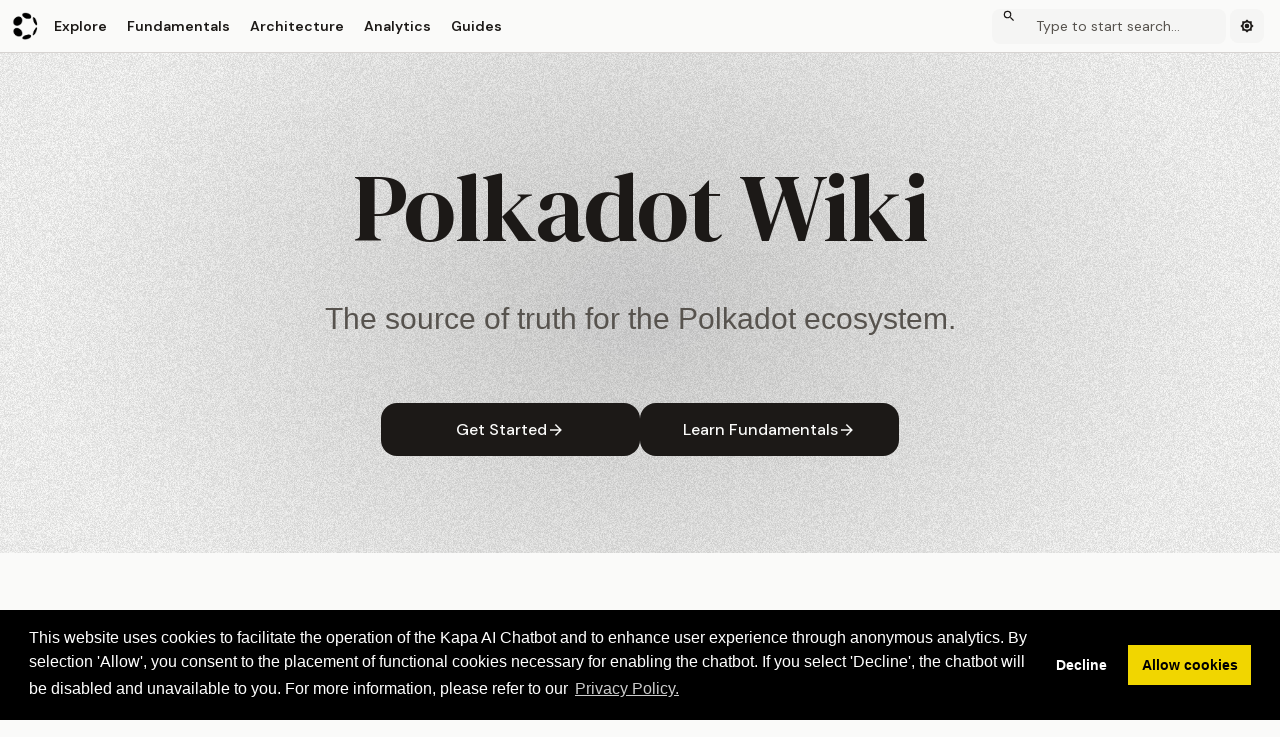

--- FILE ---
content_type: text/html; charset=UTF-8
request_url: https://wiki.polkadot.com/
body_size: 10848
content:

<!doctype html>
<html lang="en" class="no-js">
  <head>
    
  
      <meta charset="utf-8">
      <meta name="viewport" content="width=device-width,initial-scale=1">
      
        <meta name="description" content="Your Best Companion for Everything Polkadot.">
      
      
        <meta name="author" content="Web3 Foundation Technologies">
      
      
        <link rel="canonical" href="https://wiki.polkadot.com/">
      
      
      
      
        
      
      
      <link rel="icon" href="assets/logo/polkadot_logo_light.png">
      <meta name="generator" content="mkdocs-1.6.1, mkdocs-material-9.7.1">
    
  <meta name="sa-verify" content="wikipolkadz4v3qypiewyql" />
  <link rel="icon" type="image/png" href="assets/logo/polkadot_logo_light.png">

    
  <title>Polkadot Wiki</title>

    
	
	
      <link rel="stylesheet" href="assets/stylesheets/main.484c7ddc.min.css">
      
        
        <link rel="stylesheet" href="assets/stylesheets/palette.ab4e12ef.min.css">
      
      
  
  
    
      
      
    
  
  
  <style>:root{--md-admonition-icon--code:url('data:image/svg+xml;charset=utf-8,%3Csvg%20xmlns%3D%22http%3A//www.w3.org/2000/svg%22%20viewBox%3D%220%200%2024%2024%22%3E%3Cpath%20d%3D%22m14.6%2016.6%204.6-4.6-4.6-4.6L16%206l6%206-6%206zm-5.2%200L4.8%2012l4.6-4.6L8%206l-6%206%206%206z%22/%3E%3C/svg%3E');}</style>



    
  <link rel="stylesheet" href="assets/stylesheets/polkadot.css">

  <link rel="stylesheet" href="assets/stylesheets/home.css">

    
      
    
    
      
        
        
        <link rel="preconnect" href="https://fonts.gstatic.com" crossorigin>
        <link rel="stylesheet" href="https://fonts.googleapis.com/css?family=DM+Sans:300,300i,400,400i,700,700i%7CRoboto+Mono:400,400i,700,700i&display=fallback">
        <style>:root{--md-text-font:"DM Sans";--md-code-font:"Roboto Mono"}</style>
      
    
  <link rel="preconnect" href="https://fonts.googleapis.com">
  <link rel="preconnect" href="https://fonts.gstatic.com" crossorigin>
  <link href="https://fonts.googleapis.com/css2?family=DM+Sans:ital,opsz,wght@0,9..40,100..1000;1,9..40,100..1000&family=DM+Serif+Display:ital@0;1&display=swap" rel="stylesheet">

    
      <link rel="stylesheet" href="https://cdn.jsdelivr.net/npm/cookieconsent@3/build/cookieconsent.min.css">
    
      <link rel="stylesheet" href="assets/stylesheets/extra.css">
    
      <link rel="stylesheet" href="assets/stylesheets/MessageBox.css">
    
      <link rel="stylesheet" href="assets/stylesheets/announcement-bar.css">
    
      <link rel="stylesheet" href="assets/stylesheets/terminal.css">
    
      <link rel="stylesheet" href="assets/stylesheets/timeline-neoteroi.css">
    
    <script>__md_scope=new URL(".",location),__md_hash=e=>[...e].reduce(((e,_)=>(e<<5)-e+_.charCodeAt(0)),0),__md_get=(e,_=localStorage,t=__md_scope)=>JSON.parse(_.getItem(t.pathname+"."+e)),__md_set=(e,_,t=localStorage,a=__md_scope)=>{try{t.setItem(a.pathname+"."+e,JSON.stringify(_))}catch(e){}}</script>
    
      

    
    
  
<meta property="og:type" content="website" />
<meta property="og:title" content="Polkadot Wiki" />
<meta property="og:description" content="Your Best Companion for Everything Polkadot." />
<meta property="og:image" content="https://wiki.polkadot.com/assets/images/social/index.png" />
<meta property="og:image:type" content="image/png" />
<meta property="og:image:width" content="1200" />
<meta property="og:image:height" content="630" />
<meta property="og:url" content="https://wiki.polkadot.com/" />
<meta property="twitter:card" content="summary_large_image" />
<meta property="twitter:title" content="Polkadot Wiki" />
<meta property="twitter:description" content="Your Best Companion for Everything Polkadot." />
<meta property="twitter:image" content="https://wiki.polkadot.com/assets/images/social/index.png" />
</head>
  
  
    
    
      
    
    
    
    
    <body dir="ltr" data-md-color-scheme="custom-light" data-md-color-primary="indigo" data-md-color-accent="indigo">
  
    
    <input class="md-toggle" data-md-toggle="drawer" type="checkbox" id="__drawer" autocomplete="off">
    <input class="md-toggle" data-md-toggle="search" type="checkbox" id="__search" autocomplete="off">
    <label class="md-overlay" for="__drawer"></label>
    <div data-md-component="skip">
      
    </div>
    <div data-md-component="announce">
      
    </div>
    
    
      

  

<header class="md-header md-header--shadow md-header--lifted" data-md-component="header">
  <nav class="md-header__inner md-grid" aria-label="Header">
    <a href="." title="Polkadot Wiki" class="md-header__button md-logo" aria-label="Polkadot Wiki" data-md-component="logo">
      
  <img src="assets/logo/logo.png" alt="logo">

    </a>
    <label class="md-header__button md-icon" for="__drawer">
      
      <svg xmlns="http://www.w3.org/2000/svg" viewBox="0 0 24 24"><path d="M3 6h18v2H3zm0 5h18v2H3zm0 5h18v2H3z"/></svg>
    </label>
    
      
        
<nav class="md-tabs" aria-label="Tabs" data-md-component="tabs">
  <div class="md-grid">
    <ul class="md-tabs__list">
      
        
          
  
  
  
    
    
      
        
      
        
      
        
      
        
      
        
      
        
      
        
      
        
      
        
      
        
      
        
      
    
    
    
      <li class="md-tabs__item">
        
        <a href="general/getting-started/" class="md-tabs__link">
          Explore
        </a>
      </li>
    
  

        
      
        
          
  
  
  
    
    
      
        
      
        
      
        
      
        
      
        
      
        
      
        
      
        
      
        
      
        
      
        
      
        
      
        
      
    
    
    
      <li class="md-tabs__item">
        
        <a href="general/fundamentals/" class="md-tabs__link">
          Fundamentals
        </a>
      </li>
    
  

        
      
        
          
  
  
  
    
    
      
        
      
        
      
        
      
        
      
        
      
        
      
        
      
        
      
        
      
    
    
    
      <li class="md-tabs__item">
        
        <a href="learn/learn-architecture/" class="md-tabs__link">
          Architecture
        </a>
      </li>
    
  

        
      
        
          
  
  
  
    
    
      
        
      
    
    
    
      <li class="md-tabs__item">
        
        <a href="general/dashboards/parity-data-dashboards/" class="md-tabs__link">
          Analytics
        </a>
      </li>
    
  

        
      
        
          
  
  
  
    
    
      
        
      
        
      
        
      
    
    
    
      <li class="md-tabs__item">
        
        <a href="general/polkadotjs/" class="md-tabs__link">
          Guides
        </a>
      </li>
    
  

        
      
    </ul>
  </div>
</nav>
      
    
    
    
      
      
        <label class="md-header__button md-icon" for="__search">
          
          <svg xmlns="http://www.w3.org/2000/svg" viewBox="0 0 24 24"><path d="M9.5 3A6.5 6.5 0 0 1 16 9.5c0 1.61-.59 3.09-1.56 4.23l.27.27h.79l5 5-1.5 1.5-5-5v-.79l-.27-.27A6.52 6.52 0 0 1 9.5 16 6.5 6.5 0 0 1 3 9.5 6.5 6.5 0 0 1 9.5 3m0 2C7 5 5 7 5 9.5S7 14 9.5 14 14 12 14 9.5 12 5 9.5 5"/></svg>
        </label>
        <div class="md-search" data-md-component="search" role="dialog">
  <label class="md-search__overlay" for="__search"></label>
  <div class="md-search__inner" role="search">
    <form class="md-search__form" name="search">
      <input
        type="text"
        class="md-search__input"
        name="query"
        aria-label="Search"
        placeholder="Type to start searching"
        autocapitalize="off"
        autocorrect="off"
        autocomplete="off"
        spellcheck="false"
        data-md-component="search-query"
        required
      />
      <label class="md-search__icon md-icon" for="__search">
         <svg xmlns="http://www.w3.org/2000/svg" viewBox="0 0 24 24"><path d="M9.5 3A6.5 6.5 0 0 1 16 9.5c0 1.61-.59 3.09-1.56 4.23l.27.27h.79l5 5-1.5 1.5-5-5v-.79l-.27-.27A6.52 6.52 0 0 1 9.5 16 6.5 6.5 0 0 1 3 9.5 6.5 6.5 0 0 1 9.5 3m0 2C7 5 5 7 5 9.5S7 14 9.5 14 14 12 14 9.5 12 5 9.5 5"/></svg>  <svg xmlns="http://www.w3.org/2000/svg" viewBox="0 0 24 24"><path d="M20 11v2H8l5.5 5.5-1.42 1.42L4.16 12l7.92-7.92L13.5 5.5 8 11z"/></svg>
      </label>
      <nav class="md-search__options" aria-label="Search">
        
        <button
          type="reset"
          class="md-search__icon md-icon"
          title="Clear"
          aria-label="Clear"
          tabindex="-1"
        >
           <svg xmlns="http://www.w3.org/2000/svg" viewBox="0 0 24 24"><path d="M19 6.41 17.59 5 12 10.59 6.41 5 5 6.41 10.59 12 5 17.59 6.41 19 12 13.41 17.59 19 19 17.59 13.41 12z"/></svg>
        </button>
      </nav>
      
    </form>
    <div class="md-search__output">
      <div class="md-search__scrollwrap" tabindex="0" data-md-scrollfix>
        <div class="md-search-result" data-md-component="search-result">
          <div class="md-search-result__meta">
            Initializing search
          </div>
          <ol class="md-search-result__list" role="presentation"></ol>
        </div>
      </div>
    </div>
  </div>
</div>
      
    
    
      
        <form class="md-header__option" data-md-component="palette">
  
    
    
    
    <input class="md-option" data-md-color-media="(prefers-color-scheme: light)" data-md-color-scheme="custom-light" data-md-color-primary="indigo" data-md-color-accent="indigo"  aria-label="Switch to dark mode"  type="radio" name="__palette" id="__palette_1">
    
      <label class="md-header__button md-icon" title="Switch to dark mode" for="__palette_2" hidden>
        <svg xmlns="http://www.w3.org/2000/svg" viewBox="0 0 24 24"><path d="M12 8a4 4 0 0 0-4 4 4 4 0 0 0 4 4 4 4 0 0 0 4-4 4 4 0 0 0-4-4m0 10a6 6 0 0 1-6-6 6 6 0 0 1 6-6 6 6 0 0 1 6 6 6 6 0 0 1-6 6m8-9.31V4h-4.69L12 .69 8.69 4H4v4.69L.69 12 4 15.31V20h4.69L12 23.31 15.31 20H20v-4.69L23.31 12z"/></svg>
      </label>
    
  
    
    
    
    <input class="md-option" data-md-color-media="(prefers-color-scheme: dark)" data-md-color-scheme="custom-dark" data-md-color-primary="indigo" data-md-color-accent="indigo"  aria-label="Switch to light mode"  type="radio" name="__palette" id="__palette_2">
    
      <label class="md-header__button md-icon" title="Switch to light mode" for="__palette_1" hidden>
        <svg xmlns="http://www.w3.org/2000/svg" viewBox="0 0 24 24"><path d="M12 18c-.89 0-1.74-.2-2.5-.55C11.56 16.5 13 14.42 13 12s-1.44-4.5-3.5-5.45C10.26 6.2 11.11 6 12 6a6 6 0 0 1 6 6 6 6 0 0 1-6 6m8-9.31V4h-4.69L12 .69 8.69 4H4v4.69L.69 12 4 15.31V20h4.69L12 23.31 15.31 20H20v-4.69L23.31 12z"/></svg>
      </label>
    
  
</form>
      
    
    
      <script>var palette=__md_get("__palette");if(palette&&palette.color){if("(prefers-color-scheme)"===palette.color.media){var media=matchMedia("(prefers-color-scheme: light)"),input=document.querySelector(media.matches?"[data-md-color-media='(prefers-color-scheme: light)']":"[data-md-color-media='(prefers-color-scheme: dark)']");palette.color.media=input.getAttribute("data-md-color-media"),palette.color.scheme=input.getAttribute("data-md-color-scheme"),palette.color.primary=input.getAttribute("data-md-color-primary"),palette.color.accent=input.getAttribute("data-md-color-accent")}for(var[key,value]of Object.entries(palette.color))document.body.setAttribute("data-md-color-"+key,value)}</script>
    
    
  </nav>
</header>
    
    <div class="md-container" data-md-component="container">
      
      
        
      
      <main class="md-main" data-md-component="main">
        <div class="md-main__inner md-grid">
          
    
      
    
    <div
      class="md-sidebar md-sidebar--primary"
      data-md-component="sidebar"
      data-md-type="navigation"
      hidden
    >
      <div class="md-sidebar__scrollwrap">
        <div class="md-sidebar__inner">
          


  


<nav class="md-nav md-nav--primary md-nav--lifted" aria-label="Navigation" data-md-level="0">
  <label class="md-nav__title" for="__drawer">
    <a href="." title="Polkadot Wiki" class="md-nav__button md-logo" aria-label="Polkadot Wiki" data-md-component="logo">
      
  <img src="assets/logo/logo.png" alt="logo">

    </a>
    Polkadot Wiki
  </label>
  
  <ul class="md-nav__list" data-md-scrollfix>
    
      
      
  
  
  
  
    
    
      
        
      
        
      
        
      
        
      
        
      
        
      
        
      
        
      
        
      
        
      
        
      
    
    
    
      
      
        
      
    
    
    <li class="md-nav__item md-nav__item--nested">
      
        
        
        <input class="md-nav__toggle md-toggle " type="checkbox" id="__nav_1" >
        
          
          <label class="md-nav__link" for="__nav_1" id="__nav_1_label" tabindex="0">
            
  
  
  <span class="md-ellipsis">
    
  
    
  
    Explore
  

  

    
  </span>
  
  

            <span class="md-nav__icon md-icon"></span>
          </label>
        
        <nav class="md-nav" data-md-level="1" aria-labelledby="__nav_1_label" aria-expanded="false">
          <label class="md-nav__title" for="__nav_1">
            <span class="md-nav__icon md-icon"></span>
            
  
    
  
    Explore
  

  

          </label>
          <ul class="md-nav__list" data-md-scrollfix>
            
              
                
  
  
  
  
    <li class="md-nav__item">
      <a href="general/getting-started/" class="md-nav__link">
        
  
  
  <span class="md-ellipsis">
    
  
    
  
    Explore
  

  

    
  </span>
  
  

      </a>
    </li>
  

              
            
              
                
  
  
  
  
    <li class="md-nav__item">
      <a href="general/web3-and-polkadot/" class="md-nav__link">
        
  
  
  <span class="md-ellipsis">
    
  
    
  
    Web3 and Polkadot
  

  

    
  </span>
  
  

      </a>
    </li>
  

              
            
              
                
  
  
  
  
    
    
      
        
      
        
      
        
      
    
    
    
      
      
        
      
    
    
    <li class="md-nav__item md-nav__item--nested">
      
        
        
        <input class="md-nav__toggle md-toggle " type="checkbox" id="__nav_1_3" >
        
          
          <label class="md-nav__link" for="__nav_1_3" id="__nav_1_3_label" tabindex="0">
            
  
  
  <span class="md-ellipsis">
    
  
    
  
    Polkadot Vision
  

  

    
  </span>
  
  

            <span class="md-nav__icon md-icon"></span>
          </label>
        
        <nav class="md-nav" data-md-level="2" aria-labelledby="__nav_1_3_label" aria-expanded="false">
          <label class="md-nav__title" for="__nav_1_3">
            <span class="md-nav__icon md-icon"></span>
            
  
    
  
    Polkadot Vision
  

  

          </label>
          <ul class="md-nav__list" data-md-scrollfix>
            
              
                
  
  
  
  
    <li class="md-nav__item">
      <a href="general/polkadot-v1/" class="md-nav__link">
        
  
  
  <span class="md-ellipsis">
    
  
    
  
    Polkadot 1.0
  

  

    
  </span>
  
  

      </a>
    </li>
  

              
            
              
                
  
  
  
  
    <li class="md-nav__item">
      <a href="general/polkadot-v2/" class="md-nav__link">
        
  
  
  <span class="md-ellipsis">
    
  
    
  
    Polkadot 2.0
  

  

    
  </span>
  
  

      </a>
    </li>
  

              
            
              
                
  
  
  
  
    <li class="md-nav__item">
      <a href="general/polkadot-direction/" class="md-nav__link">
        
  
  
  <span class="md-ellipsis">
    
  
    
  
    Polkadot Direction
  

  

    
  </span>
  
  

      </a>
    </li>
  

              
            
          </ul>
        </nav>
      
    </li>
  

              
            
              
                
  
  
  
  
    
    
      
        
      
        
      
    
    
    
      
      
        
      
    
    
    <li class="md-nav__item md-nav__item--nested">
      
        
        
        <input class="md-nav__toggle md-toggle " type="checkbox" id="__nav_1_4" >
        
          
          <label class="md-nav__link" for="__nav_1_4" id="__nav_1_4_label" tabindex="0">
            
  
  
  <span class="md-ellipsis">
    
  
    
  
    Hardware Wallets
  

  

    
  </span>
  
  

            <span class="md-nav__icon md-icon"></span>
          </label>
        
        <nav class="md-nav" data-md-level="2" aria-labelledby="__nav_1_4_label" aria-expanded="false">
          <label class="md-nav__title" for="__nav_1_4">
            <span class="md-nav__icon md-icon"></span>
            
  
    
  
    Hardware Wallets
  

  

          </label>
          <ul class="md-nav__list" data-md-scrollfix>
            
              
                
  
  
  
  
    <li class="md-nav__item">
      <a href="general/ledger/" class="md-nav__link">
        
  
  
  <span class="md-ellipsis">
    
  
    
  
    Ledger
  

  

    
  </span>
  
  

      </a>
    </li>
  

              
            
              
                
  
  
  
  
    <li class="md-nav__item">
      <a href="general/polkadot-vault/" class="md-nav__link">
        
  
  
  <span class="md-ellipsis">
    
  
    
  
    Polkadot Vault
  

  

    
  </span>
  
  

      </a>
    </li>
  

              
            
          </ul>
        </nav>
      
    </li>
  

              
            
              
                
  
  
  
  
    
    
      
        
      
        
      
        
      
        
      
        
      
        
      
        
      
    
    
    
      
      
        
      
    
    
    <li class="md-nav__item md-nav__item--nested">
      
        
        
        <input class="md-nav__toggle md-toggle " type="checkbox" id="__nav_1_5" >
        
          
          <label class="md-nav__link" for="__nav_1_5" id="__nav_1_5_label" tabindex="0">
            
  
  
  <span class="md-ellipsis">
    
  
    
  
    Apps
  

  

    
  </span>
  
  

            <span class="md-nav__icon md-icon"></span>
          </label>
        
        <nav class="md-nav" data-md-level="2" aria-labelledby="__nav_1_5_label" aria-expanded="false">
          <label class="md-nav__title" for="__nav_1_5">
            <span class="md-nav__icon md-icon"></span>
            
  
    
  
    Apps
  

  

          </label>
          <ul class="md-nav__list" data-md-scrollfix>
            
              
                
  
  
  
  
    <li class="md-nav__item">
      <a href="https://polkadot.com/ecosystem" class="md-nav__link">
        
  
  
  <span class="md-ellipsis">
    
  
    
  
    Polkadot Ecosystem Apps
  

  

    
  </span>
  
  

      </a>
    </li>
  

              
            
              
                
  
  
  
  
    <li class="md-nav__item">
      <a href="general/staking-apps/" class="md-nav__link">
        
  
  
  <span class="md-ellipsis">
    
  
    
  
    Staking Apps
  

  

    
  </span>
  
  

      </a>
    </li>
  

              
            
              
                
  
  
  
  
    <li class="md-nav__item">
      <a href="general/dashboards/staking-dashboard/" class="md-nav__link">
        
  
  
  <span class="md-ellipsis">
    
  
    
  
    Staking Dashboard
  

  

    
  </span>
  
  

      </a>
    </li>
  

              
            
              
                
  
  
  
  
    <li class="md-nav__item">
      <a href="general/governance-apps/" class="md-nav__link">
        
  
  
  <span class="md-ellipsis">
    
  
    
  
    Governance Apps
  

  

    
  </span>
  
  

      </a>
    </li>
  

              
            
              
                
  
  
  
  
    <li class="md-nav__item">
      <a href="general/multisig-apps/" class="md-nav__link">
        
  
  
  <span class="md-ellipsis">
    
  
    
  
    Multisig Apps
  

  

    
  </span>
  
  

      </a>
    </li>
  

              
            
              
                
  
  
  
  
    <li class="md-nav__item">
      <a href="general/maintain-errors/" class="md-nav__link">
        
  
  
  <span class="md-ellipsis">
    
  
    
  
    Common Errors
  

  

    
  </span>
  
  

      </a>
    </li>
  

              
            
              
                
  
  
  
  
    <li class="md-nav__item">
      <a href="general/build-open-source/" class="md-nav__link">
        
  
  
  <span class="md-ellipsis">
    
  
    
  
    Open Source
  

  

    
  </span>
  
  

      </a>
    </li>
  

              
            
          </ul>
        </nav>
      
    </li>
  

              
            
              
                
  
  
  
  
    
    
      
        
      
        
      
        
      
        
      
    
    
    
      
      
        
      
    
    
    <li class="md-nav__item md-nav__item--nested">
      
        
        
        <input class="md-nav__toggle md-toggle " type="checkbox" id="__nav_1_6" >
        
          
          <label class="md-nav__link" for="__nav_1_6" id="__nav_1_6_label" tabindex="0">
            
  
  
  <span class="md-ellipsis">
    
  
    
  
    Funding
  

  

    
  </span>
  
  

            <span class="md-nav__icon md-icon"></span>
          </label>
        
        <nav class="md-nav" data-md-level="2" aria-labelledby="__nav_1_6_label" aria-expanded="false">
          <label class="md-nav__title" for="__nav_1_6">
            <span class="md-nav__icon md-icon"></span>
            
  
    
  
    Funding
  

  

          </label>
          <ul class="md-nav__list" data-md-scrollfix>
            
              
                
  
  
  
  
    <li class="md-nav__item">
      <a href="general/funding/" class="md-nav__link">
        
  
  
  <span class="md-ellipsis">
    
  
    
  
    Funding Opportunities
  

  

    
  </span>
  
  

      </a>
    </li>
  

              
            
              
                
  
  
  
  
    <li class="md-nav__item">
      <a href="learn/learn-polkadot-opengov-treasury/" class="md-nav__link">
        
  
  
  <span class="md-ellipsis">
    
  
    
  
    Polkadot OpenGov Treasury
  

  

    
  </span>
  
  

      </a>
    </li>
  

              
            
              
                
  
  
  
  
    <li class="md-nav__item">
      <a href="general/pcf/" class="md-nav__link">
        
  
  
  <span class="md-ellipsis">
    
  
    
  
    Polkadot Community Foundation
  

  

    
  </span>
  
  

      </a>
    </li>
  

              
            
              
                
  
  
  
  
    <li class="md-nav__item">
      <a href="general/ecosystem-funds/" class="md-nav__link">
        
  
  
  <span class="md-ellipsis">
    
  
    
  
    Ecosystem Funds
  

  

    
  </span>
  
  

      </a>
    </li>
  

              
            
          </ul>
        </nav>
      
    </li>
  

              
            
              
                
  
  
  
  
    
    
      
        
      
        
      
        
      
    
    
    
      
      
        
      
    
    
    <li class="md-nav__item md-nav__item--nested">
      
        
        
        <input class="md-nav__toggle md-toggle " type="checkbox" id="__nav_1_7" >
        
          
          <label class="md-nav__link" for="__nav_1_7" id="__nav_1_7_label" tabindex="0">
            
  
  
  <span class="md-ellipsis">
    
  
    
  
    Stay Safe
  

  

    
  </span>
  
  

            <span class="md-nav__icon md-icon"></span>
          </label>
        
        <nav class="md-nav" data-md-level="2" aria-labelledby="__nav_1_7_label" aria-expanded="false">
          <label class="md-nav__title" for="__nav_1_7">
            <span class="md-nav__icon md-icon"></span>
            
  
    
  
    Stay Safe
  

  

          </label>
          <ul class="md-nav__list" data-md-scrollfix>
            
              
                
  
  
  
  
    <li class="md-nav__item">
      <a href="general/how-to-dyor/" class="md-nav__link">
        
  
  
  <span class="md-ellipsis">
    
  
    
  
    How to DYOR
  

  

    
  </span>
  
  

      </a>
    </li>
  

              
            
              
                
  
  
  
  
    <li class="md-nav__item">
      <a href="general/scams/" class="md-nav__link">
        
  
  
  <span class="md-ellipsis">
    
  
    
  
    Scams
  

  

    
  </span>
  
  

      </a>
    </li>
  

              
            
              
                
  
  
  
  
    <li class="md-nav__item">
      <a href="general/transaction-attacks/" class="md-nav__link">
        
  
  
  <span class="md-ellipsis">
    
  
    
  
    Transaction Attacks
  

  

    
  </span>
  
  

      </a>
    </li>
  

              
            
          </ul>
        </nav>
      
    </li>
  

              
            
              
                
  
  
  
  
    
    
      
        
      
        
      
        
      
    
    
    
      
      
        
      
    
    
    <li class="md-nav__item md-nav__item--nested">
      
        
        
        <input class="md-nav__toggle md-toggle " type="checkbox" id="__nav_1_8" >
        
          
          <label class="md-nav__link" for="__nav_1_8" id="__nav_1_8_label" tabindex="0">
            
  
  
  <span class="md-ellipsis">
    
  
    
  
    Community & Contributors
  

  

    
  </span>
  
  

            <span class="md-nav__icon md-icon"></span>
          </label>
        
        <nav class="md-nav" data-md-level="2" aria-labelledby="__nav_1_8_label" aria-expanded="false">
          <label class="md-nav__title" for="__nav_1_8">
            <span class="md-nav__icon md-icon"></span>
            
  
    
  
    Community & Contributors
  

  

          </label>
          <ul class="md-nav__list" data-md-scrollfix>
            
              
                
  
  
  
  
    <li class="md-nav__item">
      <a href="general/community/" class="md-nav__link">
        
  
  
  <span class="md-ellipsis">
    
  
    
  
    Community
  

  

    
  </span>
  
  

      </a>
    </li>
  

              
            
              
                
  
  
  
  
    <li class="md-nav__item">
      <a href="general/contributing/" class="md-nav__link">
        
  
  
  <span class="md-ellipsis">
    
  
    
  
    Contributing
  

  

    
  </span>
  
  

      </a>
    </li>
  

              
            
              
                
  
  
  
  
    <li class="md-nav__item">
      <a href="general/contributors/" class="md-nav__link">
        
  
  
  <span class="md-ellipsis">
    
  
    
  
    Contributors
  

  

    
  </span>
  
  

      </a>
    </li>
  

              
            
          </ul>
        </nav>
      
    </li>
  

              
            
              
                
  
  
  
  
    <li class="md-nav__item">
      <a href="general/faq/" class="md-nav__link">
        
  
  
  <span class="md-ellipsis">
    
  
    
  
    FAQ
  

  

    
  </span>
  
  

      </a>
    </li>
  

              
            
              
                
  
  
  
  
    <li class="md-nav__item">
      <a href="general/glossary/" class="md-nav__link">
        
  
  
  <span class="md-ellipsis">
    
  
    
  
    Glossary
  

  

    
  </span>
  
  

      </a>
    </li>
  

              
            
              
                
  
  
  
  
    
    
      
        
      
        
      
        
      
        
      
        
      
        
      
        
      
    
    
    
      
      
        
      
    
    
    <li class="md-nav__item md-nav__item--nested">
      
        
        
        <input class="md-nav__toggle md-toggle " type="checkbox" id="__nav_1_11" >
        
          
          <label class="md-nav__link" for="__nav_1_11" id="__nav_1_11_label" tabindex="0">
            
  
  
  <span class="md-ellipsis">
    
  
    
  
    Kusama
  

  

    
  </span>
  
  

            <span class="md-nav__icon md-icon"></span>
          </label>
        
        <nav class="md-nav" data-md-level="2" aria-labelledby="__nav_1_11_label" aria-expanded="false">
          <label class="md-nav__title" for="__nav_1_11">
            <span class="md-nav__icon md-icon"></span>
            
  
    
  
    Kusama
  

  

          </label>
          <ul class="md-nav__list" data-md-scrollfix>
            
              
                
  
  
  
  
    <li class="md-nav__item">
      <a href="kusama/kusama-getting-started/" class="md-nav__link">
        
  
  
  <span class="md-ellipsis">
    
  
    
  
    Getting Started
  

  

    
  </span>
  
  

      </a>
    </li>
  

              
            
              
                
  
  
  
  
    <li class="md-nav__item">
      <a href="kusama/kusama-timeline/" class="md-nav__link">
        
  
  
  <span class="md-ellipsis">
    
  
    
  
    Timeline
  

  

    
  </span>
  
  

      </a>
    </li>
  

              
            
              
                
  
  
  
  
    <li class="md-nav__item">
      <a href="kusama/kusama-coc/" class="md-nav__link">
        
  
  
  <span class="md-ellipsis">
    
  
    
  
    Code of Conduct
  

  

    
  </span>
  
  

      </a>
    </li>
  

              
            
              
                
  
  
  
  
    <li class="md-nav__item">
      <a href="kusama/kusama-social-recovery/" class="md-nav__link">
        
  
  
  <span class="md-ellipsis">
    
  
    
  
    Social Recovery
  

  

    
  </span>
  
  

      </a>
    </li>
  

              
            
              
                
  
  
  
  
    <li class="md-nav__item">
      <a href="kusama/kusama-adverserial-cheatsheet/" class="md-nav__link">
        
  
  
  <span class="md-ellipsis">
    
  
    
  
    Adversarial Cheatsheet
  

  

    
  </span>
  
  

      </a>
    </li>
  

              
            
              
                
  
  
  
  
    <li class="md-nav__item">
      <a href="kusama/kusama-inflation/" class="md-nav__link">
        
  
  
  <span class="md-ellipsis">
    
  
    
  
    Kusama Inflation
  

  

    
  </span>
  
  

      </a>
    </li>
  

              
            
              
                
  
  
  
  
    <li class="md-nav__item">
      <a href="https://ksmsociety.io/" class="md-nav__link">
        
  
  
  <span class="md-ellipsis">
    
  
    
  
    Kusama Society
  

  

    
  </span>
  
  

      </a>
    </li>
  

              
            
          </ul>
        </nav>
      
    </li>
  

              
            
          </ul>
        </nav>
      
    </li>
  

    
      
      
  
  
  
  
    
    
      
        
      
        
      
        
      
        
      
        
      
        
      
        
      
        
      
        
      
        
      
        
      
        
      
        
      
    
    
    
      
      
        
      
    
    
    <li class="md-nav__item md-nav__item--nested">
      
        
        
        <input class="md-nav__toggle md-toggle " type="checkbox" id="__nav_2" >
        
          
          <label class="md-nav__link" for="__nav_2" id="__nav_2_label" tabindex="0">
            
  
  
  <span class="md-ellipsis">
    
  
    
  
    Fundamentals
  

  

    
  </span>
  
  

            <span class="md-nav__icon md-icon"></span>
          </label>
        
        <nav class="md-nav" data-md-level="1" aria-labelledby="__nav_2_label" aria-expanded="false">
          <label class="md-nav__title" for="__nav_2">
            <span class="md-nav__icon md-icon"></span>
            
  
    
  
    Fundamentals
  

  

          </label>
          <ul class="md-nav__list" data-md-scrollfix>
            
              
                
  
  
  
  
    <li class="md-nav__item">
      <a href="general/fundamentals/" class="md-nav__link">
        
  
  
  <span class="md-ellipsis">
    
  
    
  
    Fundamentals
  

  

    
  </span>
  
  

      </a>
    </li>
  

              
            
              
                
  
  
  
  
    <li class="md-nav__item">
      <a href="learn/learn-DOT/" class="md-nav__link">
        
  
  
  <span class="md-ellipsis">
    
  
    
  
    DOT Token
  

  

    
  </span>
  
  

      </a>
    </li>
  

              
            
              
                
  
  
  
  
    
    
      
        
      
        
      
        
      
        
      
        
      
        
      
        
      
    
    
    
      
      
        
      
    
    
    <li class="md-nav__item md-nav__item--nested">
      
        
        
        <input class="md-nav__toggle md-toggle " type="checkbox" id="__nav_2_3" >
        
          
          <label class="md-nav__link" for="__nav_2_3" id="__nav_2_3_label" tabindex="0">
            
  
  
  <span class="md-ellipsis">
    
  
    
  
    Accounts
  

  

    
  </span>
  
  

            <span class="md-nav__icon md-icon"></span>
          </label>
        
        <nav class="md-nav" data-md-level="2" aria-labelledby="__nav_2_3_label" aria-expanded="false">
          <label class="md-nav__title" for="__nav_2_3">
            <span class="md-nav__icon md-icon"></span>
            
  
    
  
    Accounts
  

  

          </label>
          <ul class="md-nav__list" data-md-scrollfix>
            
              
                
  
  
  
  
    <li class="md-nav__item">
      <a href="learn/learn-accounts/" class="md-nav__link">
        
  
  
  <span class="md-ellipsis">
    
  
    
  
    Accounts
  

  

    
  </span>
  
  

      </a>
    </li>
  

              
            
              
                
  
  
  
  
    <li class="md-nav__item">
      <a href="learn/learn-account-abstraction/" class="md-nav__link">
        
  
  
  <span class="md-ellipsis">
    
  
    
  
    Account Abstraction
  

  

    
  </span>
  
  

      </a>
    </li>
  

              
            
              
                
  
  
  
  
    <li class="md-nav__item">
      <a href="learn/learn-identity/" class="md-nav__link">
        
  
  
  <span class="md-ellipsis">
    
  
    
  
    Identity
  

  

    
  </span>
  
  

      </a>
    </li>
  

              
            
              
                
  
  
  
  
    <li class="md-nav__item">
      <a href="learn/learn-account-multisig/" class="md-nav__link">
        
  
  
  <span class="md-ellipsis">
    
  
    
  
    Multi-signature
  

  

    
  </span>
  
  

      </a>
    </li>
  

              
            
              
                
  
  
  
  
    <li class="md-nav__item">
      <a href="learn/learn-proxies/" class="md-nav__link">
        
  
  
  <span class="md-ellipsis">
    
  
    
  
    Proxies
  

  

    
  </span>
  
  

      </a>
    </li>
  

              
            
              
                
  
  
  
  
    <li class="md-nav__item">
      <a href="learn/learn-proxies-pure/" class="md-nav__link">
        
  
  
  <span class="md-ellipsis">
    
  
    
  
    Pure Proxies
  

  

    
  </span>
  
  

      </a>
    </li>
  

              
            
              
                
  
  
  
  
    <li class="md-nav__item">
      <a href="learn/learn-account-advanced/" class="md-nav__link">
        
  
  
  <span class="md-ellipsis">
    
  
    
  
    Accounts (advanced)
  

  

    
  </span>
  
  

      </a>
    </li>
  

              
            
          </ul>
        </nav>
      
    </li>
  

              
            
              
                
  
  
  
  
    
    
      
        
      
        
      
        
      
    
    
    
      
      
        
      
    
    
    <li class="md-nav__item md-nav__item--nested">
      
        
        
        <input class="md-nav__toggle md-toggle " type="checkbox" id="__nav_2_4" >
        
          
          <label class="md-nav__link" for="__nav_2_4" id="__nav_2_4_label" tabindex="0">
            
  
  
  <span class="md-ellipsis">
    
  
    
  
    Balances and Transactions
  

  

    
  </span>
  
  

            <span class="md-nav__icon md-icon"></span>
          </label>
        
        <nav class="md-nav" data-md-level="2" aria-labelledby="__nav_2_4_label" aria-expanded="false">
          <label class="md-nav__title" for="__nav_2_4">
            <span class="md-nav__icon md-icon"></span>
            
  
    
  
    Balances and Transactions
  

  

          </label>
          <ul class="md-nav__list" data-md-scrollfix>
            
              
                
  
  
  
  
    <li class="md-nav__item">
      <a href="learn/learn-transactions/" class="md-nav__link">
        
  
  
  <span class="md-ellipsis">
    
  
    
  
    Transactions
  

  

    
  </span>
  
  

      </a>
    </li>
  

              
            
              
                
  
  
  
  
    <li class="md-nav__item">
      <a href="learn/learn-teleport/" class="md-nav__link">
        
  
  
  <span class="md-ellipsis">
    
  
    
  
    Teleport
  

  

    
  </span>
  
  

      </a>
    </li>
  

              
            
              
                
  
  
  
  
    <li class="md-nav__item">
      <a href="learn/learn-account-balances/" class="md-nav__link">
        
  
  
  <span class="md-ellipsis">
    
  
    
  
    Account Balances
  

  

    
  </span>
  
  

      </a>
    </li>
  

              
            
          </ul>
        </nav>
      
    </li>
  

              
            
              
                
  
  
  
  
    
    
      
        
      
        
      
        
      
    
    
    
      
      
        
      
    
    
    <li class="md-nav__item md-nav__item--nested">
      
        
        
        <input class="md-nav__toggle md-toggle " type="checkbox" id="__nav_2_5" >
        
          
          <label class="md-nav__link" for="__nav_2_5" id="__nav_2_5_label" tabindex="0">
            
  
  
  <span class="md-ellipsis">
    
  
    
  
    Staking
  

  

    
  </span>
  
  

            <span class="md-nav__icon md-icon"></span>
          </label>
        
        <nav class="md-nav" data-md-level="2" aria-labelledby="__nav_2_5_label" aria-expanded="false">
          <label class="md-nav__title" for="__nav_2_5">
            <span class="md-nav__icon md-icon"></span>
            
  
    
  
    Staking
  

  

          </label>
          <ul class="md-nav__list" data-md-scrollfix>
            
              
                
  
  
  
  
    <li class="md-nav__item">
      <a href="learn/learn-staking/" class="md-nav__link">
        
  
  
  <span class="md-ellipsis">
    
  
    
  
    Staking on Polkadot
  

  

    
  </span>
  
  

      </a>
    </li>
  

              
            
              
                
  
  
  
  
    <li class="md-nav__item">
      <a href="learn/learn-nomination-pools/" class="md-nav__link">
        
  
  
  <span class="md-ellipsis">
    
  
    
  
    Nomination Pools
  

  

    
  </span>
  
  

      </a>
    </li>
  

              
            
              
                
  
  
  
  
    <li class="md-nav__item">
      <a href="learn/learn-staking-advanced/" class="md-nav__link">
        
  
  
  <span class="md-ellipsis">
    
  
    
  
    Staking (advanced)
  

  

    
  </span>
  
  

      </a>
    </li>
  

              
            
          </ul>
        </nav>
      
    </li>
  

              
            
              
                
  
  
  
  
    
    
      
        
      
        
      
    
    
    
      
      
        
      
    
    
    <li class="md-nav__item md-nav__item--nested">
      
        
        
        <input class="md-nav__toggle md-toggle " type="checkbox" id="__nav_2_6" >
        
          
          <label class="md-nav__link" for="__nav_2_6" id="__nav_2_6_label" tabindex="0">
            
  
  
  <span class="md-ellipsis">
    
  
    
  
    Polkadot OpenGov
  

  

    
  </span>
  
  

            <span class="md-nav__icon md-icon"></span>
          </label>
        
        <nav class="md-nav" data-md-level="2" aria-labelledby="__nav_2_6_label" aria-expanded="false">
          <label class="md-nav__title" for="__nav_2_6">
            <span class="md-nav__icon md-icon"></span>
            
  
    
  
    Polkadot OpenGov
  

  

          </label>
          <ul class="md-nav__list" data-md-scrollfix>
            
              
                
  
  
  
  
    <li class="md-nav__item">
      <a href="learn/learn-polkadot-opengov/" class="md-nav__link">
        
  
  
  <span class="md-ellipsis">
    
  
    
  
    Polkadot OpenGov
  

  

    
  </span>
  
  

      </a>
    </li>
  

              
            
              
                
  
  
  
  
    <li class="md-nav__item">
      <a href="learn/learn-polkadot-opengov-origins/" class="md-nav__link">
        
  
  
  <span class="md-ellipsis">
    
  
    
  
    Polkadot OpenGov Origins
  

  

    
  </span>
  
  

      </a>
    </li>
  

              
            
          </ul>
        </nav>
      
    </li>
  

              
            
              
                
  
  
  
  
    
    
      
        
      
        
      
        
      
    
    
    
      
      
        
      
    
    
    <li class="md-nav__item md-nav__item--nested">
      
        
        
        <input class="md-nav__toggle md-toggle " type="checkbox" id="__nav_2_7" >
        
          
          <label class="md-nav__link" for="__nav_2_7" id="__nav_2_7_label" tabindex="0">
            
  
  
  <span class="md-ellipsis">
    
  
    
  
    Asset Hub
  

  

    
  </span>
  
  

            <span class="md-nav__icon md-icon"></span>
          </label>
        
        <nav class="md-nav" data-md-level="2" aria-labelledby="__nav_2_7_label" aria-expanded="false">
          <label class="md-nav__title" for="__nav_2_7">
            <span class="md-nav__icon md-icon"></span>
            
  
    
  
    Asset Hub
  

  

          </label>
          <ul class="md-nav__list" data-md-scrollfix>
            
              
                
  
  
  
  
    <li class="md-nav__item">
      <a href="learn/learn-assets/" class="md-nav__link">
        
  
  
  <span class="md-ellipsis">
    
  
    
  
    Asset Hub
  

  

    
  </span>
  
  

      </a>
    </li>
  

              
            
              
                
  
  
  
  
    <li class="md-nav__item">
      <a href="learn/learn-asset-conversion-assethub/" class="md-nav__link">
        
  
  
  <span class="md-ellipsis">
    
  
    
  
    Asset Conversion (Asset Hub)
  

  

    
  </span>
  
  

      </a>
    </li>
  

              
            
              
                
  
  
  
  
    <li class="md-nav__item">
      <a href="learn/learn-smart-contracts/" class="md-nav__link">
        
  
  
  <span class="md-ellipsis">
    
  
    
  
    Smart Contracts
  

  

    
  </span>
  
  

      </a>
    </li>
  

              
            
          </ul>
        </nav>
      
    </li>
  

              
            
              
                
  
  
  
  
    
    
      
        
      
        
      
        
      
    
    
    
      
      
        
      
    
    
    <li class="md-nav__item md-nav__item--nested">
      
        
        
        <input class="md-nav__toggle md-toggle " type="checkbox" id="__nav_2_8" >
        
          
          <label class="md-nav__link" for="__nav_2_8" id="__nav_2_8_label" tabindex="0">
            
  
  
  <span class="md-ellipsis">
    
  
    
  
    NFTs
  

  

    
  </span>
  
  

            <span class="md-nav__icon md-icon"></span>
          </label>
        
        <nav class="md-nav" data-md-level="2" aria-labelledby="__nav_2_8_label" aria-expanded="false">
          <label class="md-nav__title" for="__nav_2_8">
            <span class="md-nav__icon md-icon"></span>
            
  
    
  
    NFTs
  

  

          </label>
          <ul class="md-nav__list" data-md-scrollfix>
            
              
                
  
  
  
  
    <li class="md-nav__item">
      <a href="learn/learn-nft/" class="md-nav__link">
        
  
  
  <span class="md-ellipsis">
    
  
    
  
    NFTs
  

  

    
  </span>
  
  

      </a>
    </li>
  

              
            
              
                
  
  
  
  
    <li class="md-nav__item">
      <a href="learn/learn-nft-projects/" class="md-nav__link">
        
  
  
  <span class="md-ellipsis">
    
  
    
  
    NFT Projects
  

  

    
  </span>
  
  

      </a>
    </li>
  

              
            
              
                
  
  
  
  
    <li class="md-nav__item">
      <a href="learn/learn-nft-pallets/" class="md-nav__link">
        
  
  
  <span class="md-ellipsis">
    
  
    
  
    NFT Pallets
  

  

    
  </span>
  
  

      </a>
    </li>
  

              
            
          </ul>
        </nav>
      
    </li>
  

              
            
              
                
  
  
  
  
    
    
      
        
      
        
      
        
      
    
    
    
      
      
        
      
    
    
    <li class="md-nav__item md-nav__item--nested">
      
        
        
        <input class="md-nav__toggle md-toggle " type="checkbox" id="__nav_2_9" >
        
          
          <label class="md-nav__link" for="__nav_2_9" id="__nav_2_9_label" tabindex="0">
            
  
  
  <span class="md-ellipsis">
    
  
    
  
    Collectives
  

  

    
  </span>
  
  

            <span class="md-nav__icon md-icon"></span>
          </label>
        
        <nav class="md-nav" data-md-level="2" aria-labelledby="__nav_2_9_label" aria-expanded="false">
          <label class="md-nav__title" for="__nav_2_9">
            <span class="md-nav__icon md-icon"></span>
            
  
    
  
    Collectives
  

  

          </label>
          <ul class="md-nav__list" data-md-scrollfix>
            
              
                
  
  
  
  
    <li class="md-nav__item">
      <a href="learn/learn-collectives/" class="md-nav__link">
        
  
  
  <span class="md-ellipsis">
    
  
    
  
    Collectives
  

  

    
  </span>
  
  

      </a>
    </li>
  

              
            
              
                
  
  
  
  
    <li class="md-nav__item">
      <a href="learn/learn-polkadot-technical-fellowship/" class="md-nav__link">
        
  
  
  <span class="md-ellipsis">
    
  
    
  
    Polkadot Technical Fellowship
  

  

    
  </span>
  
  

      </a>
    </li>
  

              
            
              
                
  
  
  
  
    <li class="md-nav__item">
      <a href="https://polkadot-fellows.xyz" class="md-nav__link">
        
  
  
  <span class="md-ellipsis">
    
  
    
  
    Fellowship Dashboard
  

  

    
  </span>
  
  

      </a>
    </li>
  

              
            
          </ul>
        </nav>
      
    </li>
  

              
            
              
                
  
  
  
  
    <li class="md-nav__item">
      <a href="general/metadata/" class="md-nav__link">
        
  
  
  <span class="md-ellipsis">
    
  
    
  
    Metadata
  

  

    
  </span>
  
  

      </a>
    </li>
  

              
            
              
                
  
  
  
  
    <li class="md-nav__item">
      <a href="general/chain-state-values/" class="md-nav__link">
        
  
  
  <span class="md-ellipsis">
    
  
    
  
    Chain State Values
  

  

    
  </span>
  
  

      </a>
    </li>
  

              
            
              
                
  
  
  
  
    <li class="md-nav__item">
      <a href="https://research.web3.foundation/" class="md-nav__link">
        
  
  
  <span class="md-ellipsis">
    
  
    
  
    Web3 Foundation Research
  

  

    
  </span>
  
  

      </a>
    </li>
  

              
            
              
                
  
  
  
  
    <li class="md-nav__item">
      <a href="https://youtube.com/playlist?list=PLOyWqupZ-WGuAuS00rK-pebTMAOxW41W8&feature=shared" class="md-nav__link">
        
  
  
  <span class="md-ellipsis">
    
  
    
  
    Video Tutorials
  

  

    
  </span>
  
  

      </a>
    </li>
  

              
            
          </ul>
        </nav>
      
    </li>
  

    
      
      
  
  
  
  
    
    
      
        
      
        
      
        
      
        
      
        
      
        
      
        
      
        
      
        
      
    
    
    
      
      
        
      
    
    
    <li class="md-nav__item md-nav__item--nested">
      
        
        
        <input class="md-nav__toggle md-toggle " type="checkbox" id="__nav_3" >
        
          
          <label class="md-nav__link" for="__nav_3" id="__nav_3_label" tabindex="0">
            
  
  
  <span class="md-ellipsis">
    
  
    
  
    Architecture
  

  

    
  </span>
  
  

            <span class="md-nav__icon md-icon"></span>
          </label>
        
        <nav class="md-nav" data-md-level="1" aria-labelledby="__nav_3_label" aria-expanded="false">
          <label class="md-nav__title" for="__nav_3">
            <span class="md-nav__icon md-icon"></span>
            
  
    
  
    Architecture
  

  

          </label>
          <ul class="md-nav__list" data-md-scrollfix>
            
              
                
  
  
  
  
    <li class="md-nav__item">
      <a href="learn/learn-architecture/" class="md-nav__link">
        
  
  
  <span class="md-ellipsis">
    
  
    
  
    Architecture
  

  

    
  </span>
  
  

      </a>
    </li>
  

              
            
              
                
  
  
  
  
    
    
      
        
      
        
      
        
      
        
      
    
    
    
      
      
        
      
    
    
    <li class="md-nav__item md-nav__item--nested">
      
        
        
        <input class="md-nav__toggle md-toggle " type="checkbox" id="__nav_3_2" >
        
          
          <label class="md-nav__link" for="__nav_3_2" id="__nav_3_2_label" tabindex="0">
            
  
  
  <span class="md-ellipsis">
    
  
    
  
    Network Participants
  

  

    
  </span>
  
  

            <span class="md-nav__icon md-icon"></span>
          </label>
        
        <nav class="md-nav" data-md-level="2" aria-labelledby="__nav_3_2_label" aria-expanded="false">
          <label class="md-nav__title" for="__nav_3_2">
            <span class="md-nav__icon md-icon"></span>
            
  
    
  
    Network Participants
  

  

          </label>
          <ul class="md-nav__list" data-md-scrollfix>
            
              
                
  
  
  
  
    <li class="md-nav__item">
      <a href="learn/learn-collator/" class="md-nav__link">
        
  
  
  <span class="md-ellipsis">
    
  
    
  
    Collator
  

  

    
  </span>
  
  

      </a>
    </li>
  

              
            
              
                
  
  
  
  
    <li class="md-nav__item">
      <a href="learn/learn-validator/" class="md-nav__link">
        
  
  
  <span class="md-ellipsis">
    
  
    
  
    Validator
  

  

    
  </span>
  
  

      </a>
    </li>
  

              
            
              
                
  
  
  
  
    <li class="md-nav__item">
      <a href="learn/learn-nominator/" class="md-nav__link">
        
  
  
  <span class="md-ellipsis">
    
  
    
  
    Nominator
  

  

    
  </span>
  
  

      </a>
    </li>
  

              
            
              
                
  
  
  
  
    <li class="md-nav__item">
      <a href="learn/learn-offenses/" class="md-nav__link">
        
  
  
  <span class="md-ellipsis">
    
  
    
  
    Offenses
  

  

    
  </span>
  
  

      </a>
    </li>
  

              
            
          </ul>
        </nav>
      
    </li>
  

              
            
              
                
  
  
  
  
    
    
      
        
      
        
      
        
      
        
      
        
      
        
      
    
    
    
      
      
        
      
    
    
    <li class="md-nav__item md-nav__item--nested">
      
        
        
        <input class="md-nav__toggle md-toggle " type="checkbox" id="__nav_3_3" >
        
          
          <label class="md-nav__link" for="__nav_3_3" id="__nav_3_3_label" tabindex="0">
            
  
  
  <span class="md-ellipsis">
    
  
    
  
    Decentralized Computer
  

  

    
  </span>
  
  

            <span class="md-nav__icon md-icon"></span>
          </label>
        
        <nav class="md-nav" data-md-level="2" aria-labelledby="__nav_3_3_label" aria-expanded="false">
          <label class="md-nav__title" for="__nav_3_3">
            <span class="md-nav__icon md-icon"></span>
            
  
    
  
    Decentralized Computer
  

  

          </label>
          <ul class="md-nav__list" data-md-scrollfix>
            
              
                
  
  
  
  
    <li class="md-nav__item">
      <a href="learn/learn-parachains-protocol/" class="md-nav__link">
        
  
  
  <span class="md-ellipsis">
    
  
    
  
    ELVES Protocol
  

  

    
  </span>
  
  

      </a>
    </li>
  

              
            
              
                
  
  
  
  
    <li class="md-nav__item">
      <a href="learn/learn-async-backing/" class="md-nav__link">
        
  
  
  <span class="md-ellipsis">
    
  
    
  
    Pipelining
  

  

    
  </span>
  
  

      </a>
    </li>
  

              
            
              
                
  
  
  
  
    <li class="md-nav__item">
      <a href="learn/learn-agile-coretime/" class="md-nav__link">
        
  
  
  <span class="md-ellipsis">
    
  
    
  
    Scheduling
  

  

    
  </span>
  
  

      </a>
    </li>
  

              
            
              
                
  
  
  
  
    <li class="md-nav__item">
      <a href="learn/learn-guides-coretime-marketplaces/" class="md-nav__link">
        
  
  
  <span class="md-ellipsis">
    
  
    
  
    Coretime Marketplaces
  

  

    
  </span>
  
  

      </a>
    </li>
  

              
            
              
                
  
  
  
  
    <li class="md-nav__item">
      <a href="learn/learn-guides-coretime-parachains/" class="md-nav__link">
        
  
  
  <span class="md-ellipsis">
    
  
    
  
    Coretime Parachains
  

  

    
  </span>
  
  

      </a>
    </li>
  

              
            
              
                
  
  
  
  
    <li class="md-nav__item">
      <a href="learn/learn-elastic-scaling/" class="md-nav__link">
        
  
  
  <span class="md-ellipsis">
    
  
    
  
    Parallel Computing
  

  

    
  </span>
  
  

      </a>
    </li>
  

              
            
          </ul>
        </nav>
      
    </li>
  

              
            
              
                
  
  
  
  
    
    
      
        
      
        
      
        
      
    
    
    
      
      
        
      
    
    
    <li class="md-nav__item md-nav__item--nested">
      
        
        
        <input class="md-nav__toggle md-toggle " type="checkbox" id="__nav_3_4" >
        
          
          <label class="md-nav__link" for="__nav_3_4" id="__nav_3_4_label" tabindex="0">
            
  
  
  <span class="md-ellipsis">
    
  
    
  
    Rollups (Parachains)
  

  

    
  </span>
  
  

            <span class="md-nav__icon md-icon"></span>
          </label>
        
        <nav class="md-nav" data-md-level="2" aria-labelledby="__nav_3_4_label" aria-expanded="false">
          <label class="md-nav__title" for="__nav_3_4">
            <span class="md-nav__icon md-icon"></span>
            
  
    
  
    Rollups (Parachains)
  

  

          </label>
          <ul class="md-nav__list" data-md-scrollfix>
            
              
                
  
  
  
  
    <li class="md-nav__item">
      <a href="learn/learn-parachains/" class="md-nav__link">
        
  
  
  <span class="md-ellipsis">
    
  
    
  
    Parachains
  

  

    
  </span>
  
  

      </a>
    </li>
  

              
            
              
                
  
  
  
  
    <li class="md-nav__item">
      <a href="learn/learn-system-chains/" class="md-nav__link">
        
  
  
  <span class="md-ellipsis">
    
  
    
  
    System Chains
  

  

    
  </span>
  
  

      </a>
    </li>
  

              
            
              
                
  
  
  
  
    <li class="md-nav__item">
      <a href="learn/learn-parachains-faq/" class="md-nav__link">
        
  
  
  <span class="md-ellipsis">
    
  
    
  
    Parachains FAQ
  

  

    
  </span>
  
  

      </a>
    </li>
  

              
            
          </ul>
        </nav>
      
    </li>
  

              
            
              
                
  
  
  
  
    
    
      
        
      
        
      
        
      
        
      
        
      
        
      
    
    
    
      
      
        
      
    
    
    <li class="md-nav__item md-nav__item--nested">
      
        
        
        <input class="md-nav__toggle md-toggle " type="checkbox" id="__nav_3_5" >
        
          
          <label class="md-nav__link" for="__nav_3_5" id="__nav_3_5_label" tabindex="0">
            
  
  
  <span class="md-ellipsis">
    
  
    
  
    Cross Consensus Messaging (XCM)
  

  

    
  </span>
  
  

            <span class="md-nav__icon md-icon"></span>
          </label>
        
        <nav class="md-nav" data-md-level="2" aria-labelledby="__nav_3_5_label" aria-expanded="false">
          <label class="md-nav__title" for="__nav_3_5">
            <span class="md-nav__icon md-icon"></span>
            
  
    
  
    Cross Consensus Messaging (XCM)
  

  

          </label>
          <ul class="md-nav__list" data-md-scrollfix>
            
              
                
  
  
  
  
    <li class="md-nav__item">
      <a href="learn/learn-xcm/" class="md-nav__link">
        
  
  
  <span class="md-ellipsis">
    
  
    
  
    XCM
  

  

    
  </span>
  
  

      </a>
    </li>
  

              
            
              
                
  
  
  
  
    <li class="md-nav__item">
      <a href="learn/learn-xcm-pallet/" class="md-nav__link">
        
  
  
  <span class="md-ellipsis">
    
  
    
  
    XCM Pallet
  

  

    
  </span>
  
  

      </a>
    </li>
  

              
            
              
                
  
  
  
  
    <li class="md-nav__item">
      <a href="learn/learn-xcm-transport/" class="md-nav__link">
        
  
  
  <span class="md-ellipsis">
    
  
    
  
    XCM Transport
  

  

    
  </span>
  
  

      </a>
    </li>
  

              
            
              
                
  
  
  
  
    <li class="md-nav__item">
      <a href="learn/learn-xcvm/" class="md-nav__link">
        
  
  
  <span class="md-ellipsis">
    
  
    
  
    XCM Virtual Machine (XCVM)
  

  

    
  </span>
  
  

      </a>
    </li>
  

              
            
              
                
  
  
  
  
    <li class="md-nav__item">
      <a href="learn/learn-xcm-instructions/" class="md-nav__link">
        
  
  
  <span class="md-ellipsis">
    
  
    
  
    XCM Instructions
  

  

    
  </span>
  
  

      </a>
    </li>
  

              
            
              
                
  
  
  
  
    <li class="md-nav__item">
      <a href="learn/learn-xcm-usecases/" class="md-nav__link">
        
  
  
  <span class="md-ellipsis">
    
  
    
  
    XCM Use Cases
  

  

    
  </span>
  
  

      </a>
    </li>
  

              
            
          </ul>
        </nav>
      
    </li>
  

              
            
              
                
  
  
  
  
    
    
      
        
      
        
      
        
      
        
      
    
    
    
      
      
        
      
    
    
    <li class="md-nav__item md-nav__item--nested">
      
        
        
        <input class="md-nav__toggle md-toggle " type="checkbox" id="__nav_3_6" >
        
          
          <label class="md-nav__link" for="__nav_3_6" id="__nav_3_6_label" tabindex="0">
            
  
  
  <span class="md-ellipsis">
    
  
    
  
    Bridges
  

  

    
  </span>
  
  

            <span class="md-nav__icon md-icon"></span>
          </label>
        
        <nav class="md-nav" data-md-level="2" aria-labelledby="__nav_3_6_label" aria-expanded="false">
          <label class="md-nav__title" for="__nav_3_6">
            <span class="md-nav__icon md-icon"></span>
            
  
    
  
    Bridges
  

  

          </label>
          <ul class="md-nav__list" data-md-scrollfix>
            
              
                
  
  
  
  
    <li class="md-nav__item">
      <a href="learn/learn-bridges/" class="md-nav__link">
        
  
  
  <span class="md-ellipsis">
    
  
    
  
    Bridges
  

  

    
  </span>
  
  

      </a>
    </li>
  

              
            
              
                
  
  
  
  
    <li class="md-nav__item">
      <a href="learn/learn-snowbridge/" class="md-nav__link">
        
  
  
  <span class="md-ellipsis">
    
  
    
  
    Snowbridge
  

  

    
  </span>
  
  

      </a>
    </li>
  

              
            
              
                
  
  
  
  
    <li class="md-nav__item">
      <a href="learn/learn-hyperbridge/" class="md-nav__link">
        
  
  
  <span class="md-ellipsis">
    
  
    
  
    Hyperbridge
  

  

    
  </span>
  
  

      </a>
    </li>
  

              
            
              
                
  
  
  
  
    <li class="md-nav__item">
      <a href="learn/learn-DOT-KSM-bridge/" class="md-nav__link">
        
  
  
  <span class="md-ellipsis">
    
  
    
  
    DOT-KSM Bridge
  

  

    
  </span>
  
  

      </a>
    </li>
  

              
            
          </ul>
        </nav>
      
    </li>
  

              
            
              
                
  
  
  
  
    
    
      
        
      
        
      
        
      
        
      
        
      
        
      
    
    
    
      
      
        
      
    
    
    <li class="md-nav__item md-nav__item--nested">
      
        
        
        <input class="md-nav__toggle md-toggle " type="checkbox" id="__nav_3_7" >
        
          
          <label class="md-nav__link" for="__nav_3_7" id="__nav_3_7_label" tabindex="0">
            
  
  
  <span class="md-ellipsis">
    
  
    
  
    Implementation
  

  

    
  </span>
  
  

            <span class="md-nav__icon md-icon"></span>
          </label>
        
        <nav class="md-nav" data-md-level="2" aria-labelledby="__nav_3_7_label" aria-expanded="false">
          <label class="md-nav__title" for="__nav_3_7">
            <span class="md-nav__icon md-icon"></span>
            
  
    
  
    Implementation
  

  

          </label>
          <ul class="md-nav__list" data-md-scrollfix>
            
              
                
  
  
  
  
    <li class="md-nav__item">
      <a href="learn/learn-polkadot-host/" class="md-nav__link">
        
  
  
  <span class="md-ellipsis">
    
  
    
  
    Polkadot Host
  

  

    
  </span>
  
  

      </a>
    </li>
  

              
            
              
                
  
  
  
  
    <li class="md-nav__item">
      <a href="learn/learn-implementations/" class="md-nav__link">
        
  
  
  <span class="md-ellipsis">
    
  
    
  
    Host Implementations
  

  

    
  </span>
  
  

      </a>
    </li>
  

              
            
              
                
  
  
  
  
    <li class="md-nav__item">
      <a href="learn/learn-runtime-upgrades/" class="md-nav__link">
        
  
  
  <span class="md-ellipsis">
    
  
    
  
    Runtime Upgrades
  

  

    
  </span>
  
  

      </a>
    </li>
  

              
            
              
                
  
  
  
  
    <li class="md-nav__item">
      <a href="learn/learn-consensus/" class="md-nav__link">
        
  
  
  <span class="md-ellipsis">
    
  
    
  
    Consensus
  

  

    
  </span>
  
  

      </a>
    </li>
  

              
            
              
                
  
  
  
  
    <li class="md-nav__item">
      <a href="learn/learn-cryptography/" class="md-nav__link">
        
  
  
  <span class="md-ellipsis">
    
  
    
  
    Cryptography
  

  

    
  </span>
  
  

      </a>
    </li>
  

              
            
              
                
  
  
  
  
    <li class="md-nav__item">
      <a href="learn/learn-phragmen/" class="md-nav__link">
        
  
  
  <span class="md-ellipsis">
    
  
    
  
    Phragmen
  

  

    
  </span>
  
  

      </a>
    </li>
  

              
            
          </ul>
        </nav>
      
    </li>
  

              
            
              
                
  
  
  
  
    
    
      
        
      
        
      
        
      
        
      
        
      
    
    
    
      
      
        
      
    
    
    <li class="md-nav__item md-nav__item--nested">
      
        
        
        <input class="md-nav__toggle md-toggle " type="checkbox" id="__nav_3_8" >
        
          
          <label class="md-nav__link" for="__nav_3_8" id="__nav_3_8_label" tabindex="0">
            
  
  
  <span class="md-ellipsis">
    
  
    
  
    Comparisons
  

  

    
  </span>
  
  

            <span class="md-nav__icon md-icon"></span>
          </label>
        
        <nav class="md-nav" data-md-level="2" aria-labelledby="__nav_3_8_label" aria-expanded="false">
          <label class="md-nav__title" for="__nav_3_8">
            <span class="md-nav__icon md-icon"></span>
            
  
    
  
    Comparisons
  

  

          </label>
          <ul class="md-nav__list" data-md-scrollfix>
            
              
                
  
  
  
  
    <li class="md-nav__item">
      <a href="learn/learn-comparisons-rollups/" class="md-nav__link">
        
  
  
  <span class="md-ellipsis">
    
  
    
  
    Rollups & Interoperability
  

  

    
  </span>
  
  

      </a>
    </li>
  

              
            
              
                
  
  
  
  
    <li class="md-nav__item">
      <a href="learn/learn-comparisons-kusama/" class="md-nav__link">
        
  
  
  <span class="md-ellipsis">
    
  
    
  
    Kusama
  

  

    
  </span>
  
  

      </a>
    </li>
  

              
            
              
                
  
  
  
  
    <li class="md-nav__item">
      <a href="learn/learn-comparison-ethereum/" class="md-nav__link">
        
  
  
  <span class="md-ellipsis">
    
  
    
  
    Ethereum
  

  

    
  </span>
  
  

      </a>
    </li>
  

              
            
              
                
  
  
  
  
    <li class="md-nav__item">
      <a href="learn/learn-comparisons-cosmos/" class="md-nav__link">
        
  
  
  <span class="md-ellipsis">
    
  
    
  
    Cosmos
  

  

    
  </span>
  
  

      </a>
    </li>
  

              
            
              
                
  
  
  
  
    <li class="md-nav__item">
      <a href="learn/learn-comparisons-avalanche/" class="md-nav__link">
        
  
  
  <span class="md-ellipsis">
    
  
    
  
    Avalanche
  

  

    
  </span>
  
  

      </a>
    </li>
  

              
            
          </ul>
        </nav>
      
    </li>
  

              
            
              
                
  
  
  
  
    
    
      
        
      
        
      
        
      
        
      
    
    
    
      
      
        
      
    
    
    <li class="md-nav__item md-nav__item--nested">
      
        
        
        <input class="md-nav__toggle md-toggle " type="checkbox" id="__nav_3_9" >
        
          
          <label class="md-nav__link" for="__nav_3_9" id="__nav_3_9_label" tabindex="0">
            
  
  
  <span class="md-ellipsis">
    
  
    
  
    Future Upgrades
  

  

    
  </span>
  
  

            <span class="md-nav__icon md-icon"></span>
          </label>
        
        <nav class="md-nav" data-md-level="2" aria-labelledby="__nav_3_9_label" aria-expanded="false">
          <label class="md-nav__title" for="__nav_3_9">
            <span class="md-nav__icon md-icon"></span>
            
  
    
  
    Future Upgrades
  

  

          </label>
          <ul class="md-nav__list" data-md-scrollfix>
            
              
                
  
  
  
  
    <li class="md-nav__item">
      <a href="learn/learn-spree/" class="md-nav__link">
        
  
  
  <span class="md-ellipsis">
    
  
    
  
    Spree
  

  

    
  </span>
  
  

      </a>
    </li>
  

              
            
              
                
  
  
  
  
    <li class="md-nav__item">
      <a href="learn/learn-safrole/" class="md-nav__link">
        
  
  
  <span class="md-ellipsis">
    
  
    
  
    Safrole
  

  

    
  </span>
  
  

      </a>
    </li>
  

              
            
              
                
  
  
  
  
    <li class="md-nav__item">
      <a href="learn/learn-jam-chain/" class="md-nav__link">
        
  
  
  <span class="md-ellipsis">
    
  
    
  
    JAM Chain
  

  

    
  </span>
  
  

      </a>
    </li>
  

              
            
              
                
  
  
  
  
    <li class="md-nav__item">
      <a href="learn/learn-jam-faq/" class="md-nav__link">
        
  
  
  <span class="md-ellipsis">
    
  
    
  
    JAM FAQ
  

  

    
  </span>
  
  

      </a>
    </li>
  

              
            
          </ul>
        </nav>
      
    </li>
  

              
            
          </ul>
        </nav>
      
    </li>
  

    
      
      
  
  
  
  
    
    
      
        
      
    
    
    
      
      
        
      
    
    
    <li class="md-nav__item md-nav__item--nested">
      
        
        
        <input class="md-nav__toggle md-toggle " type="checkbox" id="__nav_4" >
        
          
          <label class="md-nav__link" for="__nav_4" id="__nav_4_label" tabindex="0">
            
  
  
  <span class="md-ellipsis">
    
  
    
  
    Analytics
  

  

    
  </span>
  
  

            <span class="md-nav__icon md-icon"></span>
          </label>
        
        <nav class="md-nav" data-md-level="1" aria-labelledby="__nav_4_label" aria-expanded="false">
          <label class="md-nav__title" for="__nav_4">
            <span class="md-nav__icon md-icon"></span>
            
  
    
  
    Analytics
  

  

          </label>
          <ul class="md-nav__list" data-md-scrollfix>
            
              
                
  
  
  
  
    <li class="md-nav__item">
      <a href="general/dashboards/parity-data-dashboards/" class="md-nav__link">
        
  
  
  <span class="md-ellipsis">
    
  
    
  
    Parity Data Dashboards
  

  

    
  </span>
  
  

      </a>
    </li>
  

              
            
          </ul>
        </nav>
      
    </li>
  

    
      
      
  
  
  
  
    
    
      
        
      
        
      
        
      
    
    
    
      
      
        
      
    
    
    <li class="md-nav__item md-nav__item--nested">
      
        
        
        <input class="md-nav__toggle md-toggle " type="checkbox" id="__nav_5" >
        
          
          <label class="md-nav__link" for="__nav_5" id="__nav_5_label" tabindex="0">
            
  
  
  <span class="md-ellipsis">
    
  
    
  
    Guides
  

  

    
  </span>
  
  

            <span class="md-nav__icon md-icon"></span>
          </label>
        
        <nav class="md-nav" data-md-level="1" aria-labelledby="__nav_5_label" aria-expanded="false">
          <label class="md-nav__title" for="__nav_5">
            <span class="md-nav__icon md-icon"></span>
            
  
    
  
    Guides
  

  

          </label>
          <ul class="md-nav__list" data-md-scrollfix>
            
              
                
  
  
  
  
    <li class="md-nav__item">
      <a href="general/polkadotjs/" class="md-nav__link">
        
  
  
  <span class="md-ellipsis">
    
  
    
  
    Polkadot-JS Guides
  

  

    
  </span>
  
  

      </a>
    </li>
  

              
            
              
                
  
  
  
  
    
    
      
        
      
        
      
        
      
        
      
        
      
        
      
        
      
        
      
        
      
    
    
    
      
      
        
      
    
    
    <li class="md-nav__item md-nav__item--nested">
      
        
        
        <input class="md-nav__toggle md-toggle " type="checkbox" id="__nav_5_2" >
        
          
          <label class="md-nav__link" for="__nav_5_2" id="__nav_5_2_label" tabindex="0">
            
  
  
  <span class="md-ellipsis">
    
  
    
  
    Polkadot-JS Guides
  

  

    
  </span>
  
  

            <span class="md-nav__icon md-icon"></span>
          </label>
        
        <nav class="md-nav" data-md-level="2" aria-labelledby="__nav_5_2_label" aria-expanded="false">
          <label class="md-nav__title" for="__nav_5_2">
            <span class="md-nav__icon md-icon"></span>
            
  
    
  
    Polkadot-JS Guides
  

  

          </label>
          <ul class="md-nav__list" data-md-scrollfix>
            
              
                
  
  
  
  
    <li class="md-nav__item">
      <a href="general/polkadotjs/" class="md-nav__link">
        
  
  
  <span class="md-ellipsis">
    
  
    
  
    Polkadot-JS Guides
  

  

    
  </span>
  
  

      </a>
    </li>
  

              
            
              
                
  
  
  
  
    <li class="md-nav__item">
      <a href="general/polkadotjs-ui/" class="md-nav__link">
        
  
  
  <span class="md-ellipsis">
    
  
    
  
    Polkadot-JS UI
  

  

    
  </span>
  
  

      </a>
    </li>
  

              
            
              
                
  
  
  
  
    
    
      
        
      
        
      
        
      
        
      
        
      
        
      
    
    
    
      
      
        
      
    
    
    <li class="md-nav__item md-nav__item--nested">
      
        
        
        <input class="md-nav__toggle md-toggle " type="checkbox" id="__nav_5_2_3" >
        
          
          <label class="md-nav__link" for="__nav_5_2_3" id="__nav_5_2_3_label" tabindex="0">
            
  
  
  <span class="md-ellipsis">
    
  
    
  
    Polkadot-JS Account Guides
  

  

    
  </span>
  
  

            <span class="md-nav__icon md-icon"></span>
          </label>
        
        <nav class="md-nav" data-md-level="3" aria-labelledby="__nav_5_2_3_label" aria-expanded="false">
          <label class="md-nav__title" for="__nav_5_2_3">
            <span class="md-nav__icon md-icon"></span>
            
  
    
  
    Polkadot-JS Account Guides
  

  

          </label>
          <ul class="md-nav__list" data-md-scrollfix>
            
              
                
  
  
  
  
    <li class="md-nav__item">
      <a href="learn/learn-guides-accounts/" class="md-nav__link">
        
  
  
  <span class="md-ellipsis">
    
  
    
  
    Polkadot-JS Account Guides
  

  

    
  </span>
  
  

      </a>
    </li>
  

              
            
              
                
  
  
  
  
    <li class="md-nav__item">
      <a href="learn/learn-guides-accounts-multisig/" class="md-nav__link">
        
  
  
  <span class="md-ellipsis">
    
  
    
  
    Polkadot-JS Multisig Guides
  

  

    
  </span>
  
  

      </a>
    </li>
  

              
            
              
                
  
  
  
  
    <li class="md-nav__item">
      <a href="learn/learn-guides-accounts-proxy/" class="md-nav__link">
        
  
  
  <span class="md-ellipsis">
    
  
    
  
    Polkadot-JS Proxy Guides
  

  

    
  </span>
  
  

      </a>
    </li>
  

              
            
              
                
  
  
  
  
    <li class="md-nav__item">
      <a href="learn/learn-guides-accounts-proxy-pure/" class="md-nav__link">
        
  
  
  <span class="md-ellipsis">
    
  
    
  
    Polkadot-JS Pure Proxy Guides
  

  

    
  </span>
  
  

      </a>
    </li>
  

              
            
              
                
  
  
  
  
    <li class="md-nav__item">
      <a href="learn/learn-guides-transfers/" class="md-nav__link">
        
  
  
  <span class="md-ellipsis">
    
  
    
  
    Polkadot-JS Transfer Guides
  

  

    
  </span>
  
  

      </a>
    </li>
  

              
            
              
                
  
  
  
  
    <li class="md-nav__item">
      <a href="learn/learn-guides-identity/" class="md-nav__link">
        
  
  
  <span class="md-ellipsis">
    
  
    
  
    Polkadot-JS Identity Guides
  

  

    
  </span>
  
  

      </a>
    </li>
  

              
            
          </ul>
        </nav>
      
    </li>
  

              
            
              
                
  
  
  
  
    
    
      
        
      
        
      
    
    
    
      
      
        
      
    
    
    <li class="md-nav__item md-nav__item--nested">
      
        
        
        <input class="md-nav__toggle md-toggle " type="checkbox" id="__nav_5_2_4" >
        
          
          <label class="md-nav__link" for="__nav_5_2_4" id="__nav_5_2_4_label" tabindex="0">
            
  
  
  <span class="md-ellipsis">
    
  
    
  
    Polkadot-JS Staking Guides
  

  

    
  </span>
  
  

            <span class="md-nav__icon md-icon"></span>
          </label>
        
        <nav class="md-nav" data-md-level="3" aria-labelledby="__nav_5_2_4_label" aria-expanded="false">
          <label class="md-nav__title" for="__nav_5_2_4">
            <span class="md-nav__icon md-icon"></span>
            
  
    
  
    Polkadot-JS Staking Guides
  

  

          </label>
          <ul class="md-nav__list" data-md-scrollfix>
            
              
                
  
  
  
  
    <li class="md-nav__item">
      <a href="learn/learn-guides-nominator/" class="md-nav__link">
        
  
  
  <span class="md-ellipsis">
    
  
    
  
    Polkadot-JS Nominator Guides
  

  

    
  </span>
  
  

      </a>
    </li>
  

              
            
              
                
  
  
  
  
    <li class="md-nav__item">
      <a href="learn/learn-guides-staking-pools/" class="md-nav__link">
        
  
  
  <span class="md-ellipsis">
    
  
    
  
    Polkadot-JS Nomination Pool Guides
  

  

    
  </span>
  
  

      </a>
    </li>
  

              
            
          </ul>
        </nav>
      
    </li>
  

              
            
              
                
  
  
  
  
    
    
      
        
      
    
    
    
      
      
        
      
    
    
    <li class="md-nav__item md-nav__item--nested">
      
        
        
        <input class="md-nav__toggle md-toggle " type="checkbox" id="__nav_5_2_5" >
        
          
          <label class="md-nav__link" for="__nav_5_2_5" id="__nav_5_2_5_label" tabindex="0">
            
  
  
  <span class="md-ellipsis">
    
  
    
  
    Polkadot-JS Coretime Guides
  

  

    
  </span>
  
  

            <span class="md-nav__icon md-icon"></span>
          </label>
        
        <nav class="md-nav" data-md-level="3" aria-labelledby="__nav_5_2_5_label" aria-expanded="false">
          <label class="md-nav__title" for="__nav_5_2_5">
            <span class="md-nav__icon md-icon"></span>
            
  
    
  
    Polkadot-JS Coretime Guides
  

  

          </label>
          <ul class="md-nav__list" data-md-scrollfix>
            
              
                
  
  
  
  
    <li class="md-nav__item">
      <a href="learn/learn-guides-coretime-swap/" class="md-nav__link">
        
  
  
  <span class="md-ellipsis">
    
  
    
  
    Polkadot-JS Coretime Lease Swap Guides
  

  

    
  </span>
  
  

      </a>
    </li>
  

              
            
          </ul>
        </nav>
      
    </li>
  

              
            
              
                
  
  
  
  
    
    
      
        
      
        
      
        
      
        
      
    
    
    
      
      
        
      
    
    
    <li class="md-nav__item md-nav__item--nested">
      
        
        
        <input class="md-nav__toggle md-toggle " type="checkbox" id="__nav_5_2_6" >
        
          
          <label class="md-nav__link" for="__nav_5_2_6" id="__nav_5_2_6_label" tabindex="0">
            
  
  
  <span class="md-ellipsis">
    
  
    
  
    Polkadot-JS OpenGov Guides
  

  

    
  </span>
  
  

            <span class="md-nav__icon md-icon"></span>
          </label>
        
        <nav class="md-nav" data-md-level="3" aria-labelledby="__nav_5_2_6_label" aria-expanded="false">
          <label class="md-nav__title" for="__nav_5_2_6">
            <span class="md-nav__icon md-icon"></span>
            
  
    
  
    Polkadot-JS OpenGov Guides
  

  

          </label>
          <ul class="md-nav__list" data-md-scrollfix>
            
              
                
  
  
  
  
    <li class="md-nav__item">
      <a href="learn/learn-guides-polkadot-opengov/" class="md-nav__link">
        
  
  
  <span class="md-ellipsis">
    
  
    
  
    Polkadot-JS OpenGov Guides
  

  

    
  </span>
  
  

      </a>
    </li>
  

              
            
              
                
  
  
  
  
    <li class="md-nav__item">
      <a href="learn/learn-guides-test-opengov-proposals/" class="md-nav__link">
        
  
  
  <span class="md-ellipsis">
    
  
    
  
    Polkadot-JS OpenGov Referenda Testing Guides
  

  

    
  </span>
  
  

      </a>
    </li>
  

              
            
              
                
  
  
  
  
    <li class="md-nav__item">
      <a href="learn/learn-guides-treasury/" class="md-nav__link">
        
  
  
  <span class="md-ellipsis">
    
  
    
  
    Polkadot-JS Treasury Guides
  

  

    
  </span>
  
  

      </a>
    </li>
  

              
            
              
                
  
  
  
  
    <li class="md-nav__item">
      <a href="learn/learn-guides-bounties/" class="md-nav__link">
        
  
  
  <span class="md-ellipsis">
    
  
    
  
    Polkadot-JS Bounty Management Guide
  

  

    
  </span>
  
  

      </a>
    </li>
  

              
            
          </ul>
        </nav>
      
    </li>
  

              
            
              
                
  
  
  
  
    
    
      
        
      
        
      
    
    
    
      
      
        
      
    
    
    <li class="md-nav__item md-nav__item--nested">
      
        
        
        <input class="md-nav__toggle md-toggle " type="checkbox" id="__nav_5_2_7" >
        
          
          <label class="md-nav__link" for="__nav_5_2_7" id="__nav_5_2_7_label" tabindex="0">
            
  
  
  <span class="md-ellipsis">
    
  
    
  
    Polkadot-JS Asset Hub Guides
  

  

    
  </span>
  
  

            <span class="md-nav__icon md-icon"></span>
          </label>
        
        <nav class="md-nav" data-md-level="3" aria-labelledby="__nav_5_2_7_label" aria-expanded="false">
          <label class="md-nav__title" for="__nav_5_2_7">
            <span class="md-nav__icon md-icon"></span>
            
  
    
  
    Polkadot-JS Asset Hub Guides
  

  

          </label>
          <ul class="md-nav__list" data-md-scrollfix>
            
              
                
  
  
  
  
    <li class="md-nav__item">
      <a href="learn/learn-guides-assets-create/" class="md-nav__link">
        
  
  
  <span class="md-ellipsis">
    
  
    
  
    Polkadot-JS Asset Creation Guides
  

  

    
  </span>
  
  

      </a>
    </li>
  

              
            
              
                
  
  
  
  
    <li class="md-nav__item">
      <a href="learn/learn-guides-asset-conversion/" class="md-nav__link">
        
  
  
  <span class="md-ellipsis">
    
  
    
  
    Polkadot-JS Asset Conversion Guides
  

  

    
  </span>
  
  

      </a>
    </li>
  

              
            
          </ul>
        </nav>
      
    </li>
  

              
            
              
                
  
  
  
  
    
    
      
        
      
    
    
    
      
      
        
      
    
    
    <li class="md-nav__item md-nav__item--nested">
      
        
        
        <input class="md-nav__toggle md-toggle " type="checkbox" id="__nav_5_2_8" >
        
          
          <label class="md-nav__link" for="__nav_5_2_8" id="__nav_5_2_8_label" tabindex="0">
            
  
  
  <span class="md-ellipsis">
    
  
    
  
    Polkadot-JS Bridge Hub Guides
  

  

    
  </span>
  
  

            <span class="md-nav__icon md-icon"></span>
          </label>
        
        <nav class="md-nav" data-md-level="3" aria-labelledby="__nav_5_2_8_label" aria-expanded="false">
          <label class="md-nav__title" for="__nav_5_2_8">
            <span class="md-nav__icon md-icon"></span>
            
  
    
  
    Polkadot-JS Bridge Hub Guides
  

  

          </label>
          <ul class="md-nav__list" data-md-scrollfix>
            
              
                
  
  
  
  
    <li class="md-nav__item">
      <a href="learn/learn-guides-DOT-KSM-bridge/" class="md-nav__link">
        
  
  
  <span class="md-ellipsis">
    
  
    
  
    Polkadot-JS DOT and KSM Bridge Guides
  

  

    
  </span>
  
  

      </a>
    </li>
  

              
            
          </ul>
        </nav>
      
    </li>
  

              
            
              
                
  
  
  
  
    <li class="md-nav__item">
      <a href="learn/learn-guides-claims/" class="md-nav__link">
        
  
  
  <span class="md-ellipsis">
    
  
    
  
    Polkadot-JS Claims Guides
  

  

    
  </span>
  
  

      </a>
    </li>
  

              
            
          </ul>
        </nav>
      
    </li>
  

              
            
              
                
  
  
  
  
    
    
      
        
      
        
      
        
      
        
      
    
    
    
      
      
        
      
    
    
    <li class="md-nav__item md-nav__item--nested">
      
        
        
        <input class="md-nav__toggle md-toggle " type="checkbox" id="__nav_5_3" >
        
          
          <label class="md-nav__link" for="__nav_5_3" id="__nav_5_3_label" tabindex="0">
            
  
  
  <span class="md-ellipsis">
    
  
    
  
    Other Guides
  

  

    
  </span>
  
  

            <span class="md-nav__icon md-icon"></span>
          </label>
        
        <nav class="md-nav" data-md-level="2" aria-labelledby="__nav_5_3_label" aria-expanded="false">
          <label class="md-nav__title" for="__nav_5_3">
            <span class="md-nav__icon md-icon"></span>
            
  
    
  
    Other Guides
  

  

          </label>
          <ul class="md-nav__list" data-md-scrollfix>
            
              
                
  
  
  
  
    <li class="md-nav__item">
      <a href="learn/learn-guides-ledger/" class="md-nav__link">
        
  
  
  <span class="md-ellipsis">
    
  
    
  
    Ledger Guides
  

  

    
  </span>
  
  

      </a>
    </li>
  

              
            
              
                
  
  
  
  
    <li class="md-nav__item">
      <a href="learn/learn-guides-vault/" class="md-nav__link">
        
  
  
  <span class="md-ellipsis">
    
  
    
  
    Polkadot Vault App Guides
  

  

    
  </span>
  
  

      </a>
    </li>
  

              
            
              
                
  
  
  
  
    <li class="md-nav__item">
      <a href="learn/maintain-guides-async-backing/" class="md-nav__link">
        
  
  
  <span class="md-ellipsis">
    
  
    
  
    Async Backing Conversion Guides
  

  

    
  </span>
  
  

      </a>
    </li>
  

              
            
              
                
  
  
  
  
    <li class="md-nav__item">
      <a href="learn/learn-transaction-construction/" class="md-nav__link">
        
  
  
  <span class="md-ellipsis">
    
  
    
  
    Transaction Construction Guides
  

  

    
  </span>
  
  

      </a>
    </li>
  

              
            
          </ul>
        </nav>
      
    </li>
  

              
            
          </ul>
        </nav>
      
    </li>
  

    
  </ul>
</nav>
        </div>
      </div>
    </div>
  
    
      
    
    <div
      class="md-sidebar md-sidebar--secondary"
      data-md-component="sidebar"
      data-md-type="toc"
      hidden
    >
      <div class="md-sidebar__scrollwrap">
        <div class="md-sidebar__inner">

<nav class="md-nav md-nav--secondary" aria-label="Table of contents">
  
  
  
  
</nav>
        </div>
      </div>
    </div>
  

          
    <div class="home-container md-typeset">

      <section class="hero-section">
        <canvas id="grain-canvas" class="grain-canvas"></canvas>
        <div class="hero-content">
          <h1>Polkadot Wiki</h1>
          <p class="tagline">The source of truth for the Polkadot ecosystem.</p>
          <div class="button-wrapper">
            <a href="./general/getting-started">
              <button class="md-button">Get Started
                <span class="twemoji">
                  <svg xmlns="http://www.w3.org/2000/svg" viewBox="0 0 24 24"><path d="M4 11v2h12l-5.5 5.5 1.42 1.42L19.84 12l-7.92-7.92L10.5 5.5 16 11z"/></svg> 
                </span>
              </button>
            </a>     
            <a href="./general/fundamentals">
              <button class="md-button secondary">Learn Fundamentals
                <span class="twemoji">
                  <svg xmlns="http://www.w3.org/2000/svg" viewBox="0 0 24 24"><path d="M4 11v2h12l-5.5 5.5 1.42 1.42L19.84 12l-7.92-7.92L10.5 5.5 16 11z"/></svg> 
                </span>
              </button>
            </a>
          </div>
        </div>
      </section>

      <div class="md-grid column">

        <div class="feature-section column">
          <h2>Explore Polkadot</h2>
          <div class="featured-content row">
            <a class="card column" href="./general/polkadot-direction">
              <div class="row title-row">
                <h3>Polkadot Vision</h3>
                <span class="twemoji">
                  <svg xmlns="http://www.w3.org/2000/svg" viewBox="0 0 24 24"><path d="M4 11v2h12l-5.5 5.5 1.42 1.42L19.84 12l-7.92-7.92L10.5 5.5 16 11z"/></svg> 
                </span>
              </div>
              <p>Discover Polkadot's vision and direction for the future of Web3.</p>
            </a>
            <a class="card column" href="./general/web3-and-polkadot">
              <div class="row title-row">
                <h3>Web3 and Polkadot</h3>
                <span class="twemoji">
                  <svg xmlns="http://www.w3.org/2000/svg" viewBox="0 0 24 24"><path d="M4 11v2h12l-5.5 5.5 1.42 1.42L19.84 12l-7.92-7.92L10.5 5.5 16 11z"/></svg> 
                </span>
              </div>
              <p>Understand Polkadot's role in the decentralized web ecosystem.</p>
            </a>
            <a class="card column" href="./general/getting-started">
              <div class="row title-row">
                <h3>Ecosystem Overview</h3>
                <span class="twemoji">
                  <svg xmlns="http://www.w3.org/2000/svg" viewBox="0 0 24 24"><path d="M4 11v2h12l-5.5 5.5 1.42 1.42L19.84 12l-7.92-7.92L10.5 5.5 16 11z"/></svg> 
                </span>
              </div>
              <p>Explore networks, applications, and programs in the ecosystem.</p>
            </a>
          </div>
        </div>
  
        <div class="feature-section column">
          <h2>Learn About Polkadot</h2>
          <div class="featured-content row">   
            <a class="card column" href="./learn/learn-architecture">
              <div class="row title-row">
                <h3>Understand the Architecture</h3>
                <span class="twemoji">
                  <svg xmlns="http://www.w3.org/2000/svg" viewBox="0 0 24 24"><path d="M4 11v2h12l-5.5 5.5 1.42 1.42L19.84 12l-7.92-7.92L10.5 5.5 16 11z"/></svg> 
                </span>
              </div>
              <p>Dive into the technical architecture of Polkadot's decentralized computer.</p>
            </a>
            <a class="card column" href="./general/fundamentals">
              <div class="row title-row">
                <h3>Core Fundamentals</h3>
                <span class="twemoji">
                  <svg xmlns="http://www.w3.org/2000/svg" viewBox="0 0 24 24"><path d="M4 11v2h12l-5.5 5.5 1.42 1.42L19.84 12l-7.92-7.92L10.5 5.5 16 11z"/></svg> 
                </span>
              </div>
              <p>Master the essential concepts including wallets, staking, and governance.</p>
            </a>
            <a class="card column" href="./general/governance-apps">
              <div class="row title-row">
                <h3>Participate in Governance</h3>
                <span class="twemoji">
                  <svg xmlns="http://www.w3.org/2000/svg" viewBox="0 0 24 24"><path d="M4 11v2h12l-5.5 5.5 1.42 1.42L19.84 12l-7.92-7.92L10.5 5.5 16 11z"/></svg> 
                </span>
              </div>
              <p>Learn how to participate in Polkadot's decentralized governance system.</p>
            </a>
          </div>
        </div>

      </div>

    </div>
  
          
<script>var target=document.getElementById(location.hash.slice(1));target&&target.name&&(target.checked=target.name.startsWith("__tabbed_"))</script>
        </div>
        
          <button type="button" class="md-top md-icon" data-md-component="top" hidden>
  
  <svg xmlns="http://www.w3.org/2000/svg" viewBox="0 0 24 24"><path d="M13 20h-2V8l-5.5 5.5-1.42-1.42L12 4.16l7.92 7.92-1.42 1.42L13 8z"/></svg>
  Back to top
</button>
        
      </main>
      
        <footer class="md-footer">
  
  <div class="md-footer-meta md-typeset">
    <div class="md-footer-meta__inner md-grid">
      <div class="md-copyright">
  
    <div class="md-copyright__highlight">
      Copyright &copy; 2025 Web3 Foundation
    </div>
  
  
</div>
      <div class="row">
        <div class="policy-links">
          <a href="https://web3.foundation/legal-disclosures/">Legal Disclosures</a>
          <a href="https://web3.foundation/privacy-and-cookies/">Privacy Policy</a>
          <a href="/policies/chatbot-terms">AI Chatbot Policy</a>
          <a href="https://web3.foundation/security-report/">Report a Bug</a>
        </div>
        
          
<div class="md-social">
  
    
    
    
    
      
      
    
    <a href="https://twitter.com/Polkadot" target="_blank" rel="noopener" title="twitter.com" class="md-social__link">
      <svg xmlns="http://www.w3.org/2000/svg" viewBox="0 0 448 512"><!--! Font Awesome Free 7.1.0 by @fontawesome - https://fontawesome.com License - https://fontawesome.com/license/free (Icons: CC BY 4.0, Fonts: SIL OFL 1.1, Code: MIT License) Copyright 2025 Fonticons, Inc.--><path d="M357.2 48h70.6L273.6 224.2 455 464H313L201.7 318.6 74.5 464H3.8l164.9-188.5L-5.2 48h145.6l100.5 132.9zm-24.8 373.8h39.1L119.1 88h-42z"/></svg>
    </a>
  
    
    
    
    
      
      
    
    <a href="https://www.reddit.com/r/polkadot" target="_blank" rel="noopener" title="www.reddit.com" class="md-social__link">
      <svg xmlns="http://www.w3.org/2000/svg" viewBox="0 0 512 512"><!--! Font Awesome Free 7.1.0 by @fontawesome - https://fontawesome.com License - https://fontawesome.com/license/free (Icons: CC BY 4.0, Fonts: SIL OFL 1.1, Code: MIT License) Copyright 2025 Fonticons, Inc.--><path d="M0 256C0 114.6 114.6 0 256 0s256 114.6 256 256-114.6 256-256 256H37.1c-13.7 0-20.5-16.5-10.9-26.2L75 437C28.7 390.7 0 326.7 0 256m349.6-102.4c23.6 0 42.7-19.1 42.7-42.7s-19.1-42.7-42.7-42.7c-20.6 0-37.8 14.6-41.8 34-34.5 3.7-61.4 33-61.4 68.4v.2c-37.5 1.6-71.8 12.3-99 29.1-10.1-7.8-22.8-12.5-36.5-12.5-33 0-59.8 26.8-59.8 59.8 0 24 14.1 44.6 34.4 54.1 2 69.4 77.6 125.2 170.6 125.2s168.7-55.9 170.6-125.3c20.2-9.6 34.1-30.2 34.1-54 0-33-26.8-59.8-59.8-59.8-13.7 0-26.3 4.6-36.4 12.4-27.4-17-62.1-27.7-100-29.1v-.2c0-25.4 18.9-46.5 43.4-49.9 4.4 18.8 21.3 32.8 41.5 32.8zm-172.5 93.3c16.7 0 29.5 17.6 28.5 39.3s-13.5 29.6-30.3 29.6-31.4-8.8-30.4-30.5S160.3 247 177 247zm190.1 38.3c1 21.7-13.7 30.5-30.4 30.5s-29.3-7.9-30.3-29.6 11.8-39.3 28.5-39.3 31.2 16.6 32.1 38.3zm-48.1 56.7c-10.3 24.6-34.6 41.9-63 41.9s-52.7-17.3-63-41.9c-1.2-2.9.8-6.2 3.9-6.5 18.4-1.9 38.3-2.9 59.1-2.9s40.7 1 59.1 2.9c3.1.3 5.1 3.6 3.9 6.5"/></svg>
    </a>
  
    
    
    
    
      
      
    
    <a href="https://github.com/paritytech/polkadot-sdk" target="_blank" rel="noopener" title="github.com" class="md-social__link">
      <svg xmlns="http://www.w3.org/2000/svg" viewBox="0 0 512 512"><!--! Font Awesome Free 7.1.0 by @fontawesome - https://fontawesome.com License - https://fontawesome.com/license/free (Icons: CC BY 4.0, Fonts: SIL OFL 1.1, Code: MIT License) Copyright 2025 Fonticons, Inc.--><path d="M173.9 397.4c0 2-2.3 3.6-5.2 3.6-3.3.3-5.6-1.3-5.6-3.6 0-2 2.3-3.6 5.2-3.6 3-.3 5.6 1.3 5.6 3.6m-31.1-4.5c-.7 2 1.3 4.3 4.3 4.9 2.6 1 5.6 0 6.2-2s-1.3-4.3-4.3-5.2c-2.6-.7-5.5.3-6.2 2.3m44.2-1.7c-2.9.7-4.9 2.6-4.6 4.9.3 2 2.9 3.3 5.9 2.6 2.9-.7 4.9-2.6 4.6-4.6-.3-1.9-3-3.2-5.9-2.9M252.8 8C114.1 8 8 113.3 8 252c0 110.9 69.8 205.8 169.5 239.2 12.8 2.3 17.3-5.6 17.3-12.1 0-6.2-.3-40.4-.3-61.4 0 0-70 15-84.7-29.8 0 0-11.4-29.1-27.8-36.6 0 0-22.9-15.7 1.6-15.4 0 0 24.9 2 38.6 25.8 21.9 38.6 58.6 27.5 72.9 20.9 2.3-16 8.8-27.1 16-33.7-55.9-6.2-112.3-14.3-112.3-110.5 0-27.5 7.6-41.3 23.6-58.9-2.6-6.5-11.1-33.3 2.6-67.9 20.9-6.5 69 27 69 27 20-5.6 41.5-8.5 62.8-8.5s42.8 2.9 62.8 8.5c0 0 48.1-33.6 69-27 13.7 34.7 5.2 61.4 2.6 67.9 16 17.7 25.8 31.5 25.8 58.9 0 96.5-58.9 104.2-114.8 110.5 9.2 7.9 17 22.9 17 46.4 0 33.7-.3 75.4-.3 83.6 0 6.5 4.6 14.4 17.3 12.1C436.2 457.8 504 362.9 504 252 504 113.3 391.5 8 252.8 8M105.2 352.9c-1.3 1-1 3.3.7 5.2 1.6 1.6 3.9 2.3 5.2 1 1.3-1 1-3.3-.7-5.2-1.6-1.6-3.9-2.3-5.2-1m-10.8-8.1c-.7 1.3.3 2.9 2.3 3.9 1.6 1 3.6.7 4.3-.7.7-1.3-.3-2.9-2.3-3.9-2-.6-3.6-.3-4.3.7m32.4 35.6c-1.6 1.3-1 4.3 1.3 6.2 2.3 2.3 5.2 2.6 6.5 1 1.3-1.3.7-4.3-1.3-6.2-2.2-2.3-5.2-2.6-6.5-1m-11.4-14.7c-1.6 1-1.6 3.6 0 5.9s4.3 3.3 5.6 2.3c1.6-1.3 1.6-3.9 0-6.2-1.4-2.3-4-3.3-5.6-2"/></svg>
    </a>
  
    
    
    
    
      
      
    
    <a href="https://www.youtube.com/channel/UCB7PbjuZLEba_znc7mEGNgw" target="_blank" rel="noopener" title="www.youtube.com" class="md-social__link">
      <svg xmlns="http://www.w3.org/2000/svg" viewBox="0 0 576 512"><!--! Font Awesome Free 7.1.0 by @fontawesome - https://fontawesome.com License - https://fontawesome.com/license/free (Icons: CC BY 4.0, Fonts: SIL OFL 1.1, Code: MIT License) Copyright 2025 Fonticons, Inc.--><path d="M549.7 124.1c-6.2-23.7-24.8-42.3-48.3-48.6C458.9 64 288.1 64 288.1 64S117.3 64 74.7 75.5c-23.5 6.3-42 24.9-48.3 48.6C15 167 15 256.4 15 256.4s0 89.4 11.4 132.3c6.3 23.6 24.8 41.5 48.3 47.8C117.3 448 288.1 448 288.1 448s170.8 0 213.4-11.5c23.5-6.3 42-24.2 48.3-47.8 11.4-42.9 11.4-132.3 11.4-132.3s0-89.4-11.4-132.3zM232.2 337.6V175.2l142.7 81.2z"/></svg>
    </a>
  
    
    
    
    
      
      
    
    <a href="https://polkadot-discord.w3f.tools/" target="_blank" rel="noopener" title="polkadot-discord.w3f.tools" class="md-social__link">
      <svg xmlns="http://www.w3.org/2000/svg" viewBox="0 0 576 512"><!--! Font Awesome Free 7.1.0 by @fontawesome - https://fontawesome.com License - https://fontawesome.com/license/free (Icons: CC BY 4.0, Fonts: SIL OFL 1.1, Code: MIT License) Copyright 2025 Fonticons, Inc.--><path d="M492.5 69.8c-.2-.3-.4-.6-.8-.7-38.1-17.5-78.4-30-119.7-37.1-.4-.1-.8 0-1.1.1s-.6.4-.8.8c-5.5 9.9-10.5 20.2-14.9 30.6-44.6-6.8-89.9-6.8-134.4 0-4.5-10.5-9.5-20.7-15.1-30.6-.2-.3-.5-.6-.8-.8s-.7-.2-1.1-.2C162.5 39 122.2 51.5 84.1 69c-.3.1-.6.4-.8.7C7.1 183.5-13.8 294.6-3.6 404.2c0 .3.1.5.2.8s.3.4.5.6c44.4 32.9 94 58 146.8 74.2.4.1.8.1 1.1 0s.7-.4.9-.7c11.3-15.4 21.4-31.8 30-48.8.1-.2.2-.5.2-.8s0-.5-.1-.8-.2-.5-.4-.6-.4-.3-.7-.4c-15.8-6.1-31.2-13.4-45.9-21.9-.3-.2-.5-.4-.7-.6s-.3-.6-.3-.9 0-.6.2-.9.3-.5.6-.7c3.1-2.3 6.2-4.7 9.1-7.1.3-.2.6-.4.9-.4s.7 0 1 .1c96.2 43.9 200.4 43.9 295.5 0 .3-.1.7-.2 1-.2s.7.2.9.4c2.9 2.4 6 4.9 9.1 7.2.2.2.4.4.6.7s.2.6.2.9-.1.6-.3.9-.4.5-.6.6c-14.7 8.6-30 15.9-45.9 21.8-.2.1-.5.2-.7.4s-.3.4-.4.7-.1.5-.1.8.1.5.2.8c8.8 17 18.8 33.3 30 48.8.2.3.6.6.9.7s.8.1 1.1 0c52.9-16.2 102.6-41.3 147.1-74.2.2-.2.4-.4.5-.6s.2-.5.2-.8c12.3-126.8-20.5-236.9-86.9-334.5zm-302 267.7c-29 0-52.8-26.6-52.8-59.2s23.4-59.2 52.8-59.2c29.7 0 53.3 26.8 52.8 59.2 0 32.7-23.4 59.2-52.8 59.2m195.4 0c-29 0-52.8-26.6-52.8-59.2s23.4-59.2 52.8-59.2c29.7 0 53.3 26.8 52.8 59.2 0 32.7-23.2 59.2-52.8 59.2"/></svg>
    </a>
  
</div>
        
      </div>
    </div>
  </div>
</footer>
      
    </div>
    <div class="md-dialog" data-md-component="dialog">
      <div class="md-dialog__inner md-typeset"></div>
    </div>
    
    
    
      
      
      <script id="__config" type="application/json">{"annotate": null, "base": ".", "features": ["content.code.annotate", "content.code.copy", "content.tooltips", "navigation.tabs", "navigation.tabs.sticky", "navigation.sections", "navigation.indexes", "navigation.top", "content.action.edit", "content.action.report"], "search": "assets/javascripts/workers/search.2c215733.min.js", "tags": null, "translations": {"clipboard.copied": "Copied to clipboard", "clipboard.copy": "Copy to clipboard", "search.result.more.one": "1 more on this page", "search.result.more.other": "# more on this page", "search.result.none": "No matching documents", "search.result.one": "1 matching document", "search.result.other": "# matching documents", "search.result.placeholder": "Type to start searching", "search.result.term.missing": "Missing", "select.version": "Select version"}, "version": null}</script>
    
    
  
  
      <script src="assets/javascripts/bundle.79ae519e.min.js"></script>
      
        <script src="js/MessageBox.js"></script>
      
        <script src="js/root-level-sections.js"></script>
      
        <script src="js/search-bar-results.js"></script>
      
        <script src="js/header-scroll.js"></script>
      
        <script src="js/favicon-switcher.js"></script>
      
        <script src="https://cdn.jsdelivr.net/npm/cookieconsent@3/build/cookieconsent.min.js"></script>
      
        <script src="js/cookies-config.js"></script>
      
        <script src="js/simple-analytics.js"></script>
      
    
  <script src="js/favicon-switcher.js"></script>

  <script>
    const canvas = document.querySelector('.grain-canvas');
    const ctx = canvas.getContext('2d');

    let width = canvas.width = window.innerWidth;
    let height = canvas.height = window.innerHeight;
    let mouse = { x: width / 2, y: height / 2 };

    // Generate static grain
    function generateGrain() {
      const imgData = ctx.createImageData(width, height);
      const alpha = 35; // grain visibility

      for (let i = 0; i < imgData.data.length; i += 4) {
        const v = Math.random() * 255;
        imgData.data[i] = v;     // R
        imgData.data[i + 1] = v; // G
        imgData.data[i + 2] = v; // B
        imgData.data[i + 3] = alpha; // A
      }

      return imgData;
    }

    let grain = generateGrain();

    function draw() {
      ctx.clearRect(0, 0, width, height);

      // Draw grain
      ctx.putImageData(grain, 0, 0);

      // Spotlight always bright (white)
      const gradient = ctx.createRadialGradient(mouse.x, mouse.y, 0, mouse.x, mouse.y, 600);
      gradient.addColorStop(0, 'rgba(255,255,255,0.15)');
      gradient.addColorStop(1, 'rgba(255,255,255,0)');
      ctx.fillStyle = gradient;
      ctx.fillRect(0, 0, width, height);

      requestAnimationFrame(draw);
    }

    // Mouse tracking
    window.addEventListener('mousemove', e => {
      mouse.x = e.clientX;
      mouse.y = e.clientY;
    });

    // Resize handler
    window.addEventListener('resize', () => {
      width = canvas.width = window.innerWidth;
      height = canvas.height = window.innerHeight;
      grain = generateGrain();
    });

    draw();
  </script>

  </body>
</html>

--- FILE ---
content_type: text/css; charset=UTF-8
request_url: https://wiki.polkadot.com/assets/stylesheets/polkadot.css
body_size: 5675
content:
:root {
  --white: #ffffff;
  --black: #000000;

  /* Greyscale - matching brand kit */
  --grey-50: #fafaf9;
  --grey-100: #f5f5f4;
  --grey-200: #e7e5e4;
  --grey-300: #d6d3d1;
  --grey-400: #a8a29e;
  --grey-500: #78716c;
  --grey-600: #57534e;
  --grey-700: #44403c;
  --grey-800: #292524;
  --grey-900: #1c1917;
  --grey-950: #0f0f0f;

  /* Accent - Grayscale */
  --accent-default: var(--grey-800);
  --accent-hover: var(--grey-700);
  --accent-active: var(--grey-900);
  --accent-soft: rgba(68, 64, 60, 0.08);

  /* Semantic (refined) */
  --success: #059669;
  --error: #dc2626;
  --warning: #d97706;

  /* Fonts */
  --md-text-font: "DM Sans", sans-serif;
  --md-code-font: "Courier New", "monospace";
  --header-font-family: "DM Serif Display", serif;

  /* Font sizes */
  --font-size-body-large: clamp(1.125rem, 1vw + 0.5rem, 1.25rem);
  --font-size-body-base: 1rem; /* 16px */
  --font-size-body-small: 0.875rem; /* 14px */
  --font-size-caption: 0.813rem; /* 13px */
  --font-size-label: 0.75rem; /* 12px */

  /* Tailwind default font sizes */
  --text-xs: 12px;
  --text-sm: 14px;
  --text-base: 16px;
  --text-lg: 18px;
  --text-xl: 20px;
  --text-2xl: 24px;
  --text-3xl: 30px;
  --text-4xl: 36px;
  --text-5xl: 48px;
  --text-6xl: 60px;
  --text-7xl: 72px;
  --text-8xl: 96px;
  --text-9xl: 128px;

  /* Line heights */
  --line-height-body-large: 1.625;
  --line-height-body-base: 1.625;
  --line-height-body-small: 1.5;
  --line-height-caption: 1.4;
  --line-height-label: 1.3;

  /* Border radius */
  --rounded-sm: 4px; /* Small elements, tags */
  --rounded: 8px; /* Buttons, inputs */
  --rounded-lg: 12px; /* Cards */
  --rounded-xl: 16px; /* Large cards, modals */
  --rounded-2xl: 24px; /* Feature cards */
  --rounded-full: 9999px; /* Avatars, pills */

  /* Spacing */
  --p-1: 0.25rem; /* Micro spacing */
  --p-2: 0.5rem; /* Tight spacing */
  --p-3: 0.75rem; /* Default gap */
  --p-4: 1rem; /* Standard spacing */

  /* Tailwind default spacing */
  --py-0: 0px;
  --py-1: 4px;
  --py-2: 8px;
  --py-3: 12px;
  --py-4: 16px;
  --py-5: 20px;
  --py-6: 24px;
  --py-7: 28px;
  --py-8: 32px;
  --py-9: 36px;
  --py-10: 40px;
  --py-12: 48px;
  --py-16: 64px;

  --md-search-result-icon: url("/assets/images/article.svg");
}

/* Text selection highlight color (pink accent from brand kit) */
::selection {
  background-color: rgba(255, 40, 103, 0.25); /* #FF2867 with transparency */
  color: inherit;
}

::-moz-selection {
  background-color: rgba(255, 40, 103, 0.25); /* #FF2867 with transparency */
  color: inherit;
}

:root,
[data-md-color-scheme="custom-light"] {
  /* --- Style guide defined colors --- */
  --color-bg: var(--grey-50); /* Page background */
  --color-surface: var(--white); /* Cards, modals */
  --color-surface-secondary: var(--grey-100); /* Secondary surfaces */
  --color-text-primary: var(--grey-900); /* Headings, primary text */
  --color-text-secondary: var(--grey-600); /* Body text */
  --color-text-tertiary: var(--grey-400); /* Captions, hints */
  --color-border: var(--grey-200); /* Default borders */
  --color-border-strong: var(--grey-300); /* Emphasized borders */

  --invert-dark-mode-images: invert(1);
  --invert-light-mode-images: invert(0);

  /* --- Match style guide colors to MkDocs defined colors --- */
  --md-default-bg-color: var(--color-bg); /* Page background */
  --md-default-fg-color: var(--color-text-primary); /* Primary text color */
  --md-default-fg-color--lighter: var(--color-border-strong);
  --md-default-fg-color--lightest: var(--md-default-bg-color);
  --md-typeset-color: var(--color-text-secondary); /* Body text */
  --md-typeset-a-color: var(--grey-900); /* Links */
  --md-primary-fg-color: var(--color-bg); /* Nav background */
  --md-primary-bg-color: var(--color-text-primary); /* Nav text color */
  --md-footer-bg-color--dark: var(--color-surface); /* Footer background */
  --md-footer-fg-color--light: var(--color-text-secondary);
  --md-footer-fg-color: var(--color-text-secondary);
  --md-accent-fg-color: var(--color-text-secondary); /* Accent text color */
  --md-typeset-table-color: var(--color-border-strong);
  --md-mermaid-edge-color: var(--md-code-fg-color);
  --md-mermaid-node-bg-color: var(--color-surface);
  --md-mermaid-node-fg-color: var(--color-text-primary);
  --md-mermaid-label-bg-color: var(--md-default-bg-color);
  --md-mermaid-label-fg-color: var(--color-text-primary);
  --md-mermaid-sequence-actor-fg-color: var(--md-default-fg-color);
  --md-mermaid-sequence-note-border-color: var(--color-border-strong);
  --md-mermaid-sequence-actor-line-color: var(--color-border);
  --md-mermaid-sequence-box-bg-color: var(--md-default-bg-color);
  --md-mermaid-sequence-number-fg-color: var(--md-accent-bg-color);

  --md-code-bg-color: var(--color-surface);
  --md-code-fg-color: var(--color-text-primary);

  --code-admo-border-color: #5ee20c;
  --code-admo-title-bg: #64dd171a;
}

[data-md-color-scheme="custom-dark"] {
  /* --- Style guide defined colors --- */
  --color-bg: var(--grey-950); /* Page background */
  --color-surface: var(--grey-900); /* Cards, modals */
  --color-surface-secondary: var(--grey-800); /* Secondary surfaces */
  --color-text-primary: var(--grey-50); /* Headings, primary text */
  --color-text-secondary: var(--grey-400); /* Body text */
  --color-text-tertiary: var(--grey-600); /* Captions, hints */
  --color-border: var(--grey-800); /* Default borders */
  --color-border-strong: var(--grey-700); /* Emphasized borders */

  --invert-dark-mode-images: invert(0);
  --invert-light-mode-images: invert(1);

  /* --- Match style guide colors to MkDocs defined colors --- */
  --md-default-bg-color: var(--color-bg); /* Page background */
  --md-default-fg-color: var(--color-text-primary); /* Primary text color */
  --md-default-fg-color--lightest: var(--md-default-bg-color);
  --md-default-fg-color--light: #fff;
  --md-typeset-color: var(--color-text-secondary); /* Body text */
  --md-typeset-a-color: var(--grey-50); /* Links */
  --md-primary-fg-color: var(--color-bg); /* Nav background */
  --md-primary-bg-color: var(--color-text-primary); /* Nav text color */
  --md-footer-bg-color--dark: var(--color-surface); /* Footer background */
  --md-footer-fg-color--light: var(--color-text-secondary);
  --md-footer-fg-color: var(--color-text-secondary);
  --md-accent-fg-color: var(--color-text-secondary); /* Accent text color */
  --md-typeset-table-color: var(--color-border-strong);
  --md-mermaid-edge-color: var(--md-code-fg-color);
  --md-mermaid-node-bg-color: var(--color-surface);
  --md-mermaid-node-fg-color: var(--color-text-primary);
  --md-mermaid-label-bg-color: var(--md-default-bg-color);
  --md-mermaid-label-fg-color: var(--color-text-primary);
  --md-mermaid-sequence-actor-fg-color: var(--md-default-fg-color);
  --md-mermaid-sequence-note-border-color: var(--color-border-strong);
  --md-mermaid-sequence-actor-line-color: var(--color-border);
  --md-mermaid-sequence-box-bg-color: var(--md-default-bg-color);
  --md-mermaid-sequence-number-fg-color: var(--md-accent-bg-color);

  --md-code-bg-color: var(--color-surface);
  --md-code-fg-color: var(--color-text-primary);
  --md-code-hl-keyword-color: #c586c0;
  --md-code-hl-function-color: #dcdcaa;
  --md-code-hl-variable-color: #9cdcfe;
  --md-code-hl-name-color: #d4d4d4;
  --md-code-hl-number-color: #b5cea8;
  --md-code-hl-string-color: #ce9178;
  --md-code-hl-constant-color: #4fc1ff;
  --md-code-hl-comment-color: #6a9955;
  --md-code-hl-operator-color: #d4d4d4;
  --md-code-hl-punctuation-color: #d4d4d4;
  --md-code-hl-special-color: #9cdcfe;
}

/* --- Typography --- */
.md-typeset h1,
.md-typeset h2,
.md-typeset h3,
.md-typeset h4 {
  font-family: var(--header-font-family);
  font-weight: 400;
  color: var(--color-text-primary);
}

.md-typeset h1 {
  font-size: clamp(2.5rem, 4vw + 1rem, 4rem);
  line-height: 1.2;
  letter-spacing: -0.02em;
}

.md-typeset h2 {
  font-size: clamp(2rem, 3vw + 0.75rem, 3rem);
  line-height: 1.25;
  letter-spacing: -0.02em;
}

.md-typeset h3 {
  font-size: clamp(1.75rem, 2.5vw + 0.5rem, 2.5rem);
  line-height: 1.3;
  letter-spacing: -0.01em;
}

.md-typeset h4 {
  font-size: clamp(1.5rem, 2vw + 0.5rem, 2rem);
  line-height: 1.3;
  letter-spacing: -0.01em;
}

.md-typeset a {
  color: var(--md-typeset-a-color);
  text-decoration: none;
}

.md-typeset a:focus,
.md-typeset a:hover {
  opacity: 0.8;
}

/* --- Layout --- */
.md-header__inner,
.md-footer-meta__inner {
  max-width: 76rem;
}

.md-main__inner.md-grid {
  max-width: 71rem;
}

.md-content {
  padding: 0 64px;
}

.row {
  display: flex;
  flex-direction: row;
}

.column {
  display: flex;
  flex-direction: column;
}

@media screen and (max-width: 76.2344em) {
  .md-content {
    padding: 0 32px;
  }
}

@media screen and (max-width: 640px) {
  .md-content {
    padding: 0 8px;
  }
}

/* --- Top Navigation / Header --- */
.md-header {
  box-shadow: none;
  border-bottom: 1px solid var(--color-border-strong);
}

.md-header__inner {
  height: 52px;
  gap: var(--p-2);
}

.md-header__button.md-logo {
  margin: 0;
  padding: 0;
}

.md-header__button.md-logo img {
  height: 28px;
  width: 28px;
  filter: var(--invert-dark-mode-images);
}

.md-nav__title .md-nav__button.md-logo img {
  filter: var(--invert-dark-mode-images);
}

.md-header__button:hover {
  opacity: 0.8;
}

.md-tabs {
  background-color: transparent;
}

.md-tabs__list {
  /* This takes the standard 32pxs and substracts the left/right padding for .md-tabs__link */
  gap: calc(var(--py-8) - var(--p-2));
}

.md-tabs__item {
  height: fit-content;
  padding: 0;
}

.md-tabs__link {
  font-weight: 600;
  opacity: 1;
  padding: var(--p-1) var(--p-2);
  border-radius: var(--rounded);
  margin-top: 0;
}

.md-tabs__link:focus,
.md-tabs__link:hover {
  background: var(--color-surface-secondary);
}

.md-header__option[data-md-component="palette"] .md-icon {
  background-color: var(--color-surface-secondary);
  border-radius: var(--rounded);
  padding: var(--p-2);
}

.md-header__option[data-md-component="palette"] .md-icon svg {
  height: 0.7rem;
  width: 0.7rem;
}

.md-search-result__meta,
.md-search-result__list {
  background-color: var(--color-surface-secondary);
  color: var(--md-accent-fg-color);
}

.md-search-result__icon:after {
  background-color: var(--color-text-primary);
  -webkit-mask-image: var(--md-search-result-icon);
  mask-image: var(--md-search-result-icon);
}

.md-search__icon.md-icon[for="__search"] svg,
.md-header__button.md-icon[for="__search"] svg {
  height: 0.7rem;
  width: 0.7rem;
  fill: var(--color-text-primary);
}

[data-md-toggle="search"]:checked
  ~ .md-header
  .md-search__input:valid
  ~ .md-search__options
  > .md-icon
  svg {
  height: 0.9rem;
  width: 0.9rem;
  fill: var(--color-text-primary);
}

input.md-search__input::placeholder {
  color: var(--md-accent-fg-color) !important;
}

.md-search-result .md-typeset {
  color: var(--md-accent-fg-color);
}

.md-search-result__link:focus,
.md-search-result__link:hover,
.md-search-result__more > summary:focus > div,
.md-search-result__more > summary:hover > div {
  background-color: var(--color-surface);
}

.md-search-result .md-typeset h1 {
  font-weight: 600;
}

.md-search-result__item {
  box-shadow: 0 -0.05rem var(--color-border-strong);
}

@media screen and (max-width: 1536px) {
  .md-header__inner {
    padding: 0 var(--py-3);
  }
}

@media screen and (min-width: 60em) {
  .md-search__form {
    background-color: var(--color-surface-secondary);
    border-radius: var(--rounded);
    height: 1.75rem;
  }

  .md-search__form:hover {
    background-color: var(--color-surface-secondary);
    opacity: 0.8;
  }

  [data-md-toggle="search"]:checked ~ .md-header .md-search__form {
    border-radius: var(--rounded);
  }

  .md-search__icon[for="__search"] {
    height: 100%;
    top: 0;
    align-content: center;
  }

  .md-search__icon.md-icon svg.close {
    height: 0.58rem;
    width: 0.58rem;
  }

  .md-search__icon.md-icon svg path {
    fill: var(--md-default-fg-color);
  }

  .md-search__input {
    font-size: 0.7rem;
  }

  [data-md-toggle="search"]:checked ~ .md-header .md-search__input {
    background: var(--color-surface-secondary);
    border-radius: var(--rounded);
  }

  [data-md-toggle="search"]:checked ~ .md-header .md-search__output {
    border-radius: var(--rounded);
    top: 48px;
  }
}

@media screen and (max-width: 59.9844em) {
  .md-header__button.md-icon[for="__search"] {
    background-color: var(--color-surface-secondary);
    border-radius: var(--rounded);
    padding: var(--p-2);
  }

  [data-md-toggle="search"] .md-search {
    display: none;
  }

  [data-md-toggle="search"]:checked .md-search {
    display: block;
  }

  .md-header__inner {
    gap: 0;
  }

  .md-header__button {
    margin-right: calc(0.2rem + var(--py-2));
  }

  .md-search__input,
  [data-md-toggle="search"]:checked ~ .md-header .md-search__form,
  .md-search__scrollwrap {
    background-color: var(--color-surface-secondary);
  }

  [dir="ltr"] .md-search__input {
    padding-left: 2.6rem;
    border-bottom: 1px solid var(--color-border-strong);
  }

  .md-search__icon.md-icon[for="__search"] svg {
    fill: var(--color-text-primary);
    height: 0.9rem;
    width: 0.9rem;
  }

  [dir="ltr"] .md-search__icon[for="__search"] {
    top: 0.8rem;
  }
}

/* --- Left navigation / TOC --- */
.md-nav__title {
  color: var(--color-text-primary);
  box-shadow: none;
}

.md-nav__link:hover,
.md-nav__link-wrapper.md-nav__item.md-nav__item--active,
.md-nav__item div.md-nav__link--active {
  background: var(--color-surface-secondary);
  border-radius: 6px;
  margin-left: -1em;
}

/* Nav items with icons in the title */
.md-nav__link > .nav-title.twemoji {
  display: inline;
  white-space: normal;
}

.md-nav__link .nav-title.twemoji svg {
  vertical-align: sub;
  margin: 0 0.5em 0 0;
}

.md-nav__link > .nav-title.twemoji > span svg {
  margin-left: 0;
}

@media screen and (min-width: 76.25em) {
  [dir="ltr"]
    .md-nav--primary
    .md-nav__item--section.md-nav__item
    > a.md-nav__link {
    margin-left: -1em;
    padding-left: 1em;
  }

  [dir="ltr"]
    .md-nav--primary
    .md-nav__item--section.md-nav__item
    > div.md-nav__link {
    box-shadow: none;
    color: var(--color-text-primary);
  }

  /* Root-level section spacing */
  [dir="ltr"]
    .md-nav--lifted
    > .md-nav__list
    > .md-nav__item--active
    > a.md-nav__link {
    padding-top: 0;
    padding-bottom: 0;
  }

  [dir="ltr"]
    .md-nav--lifted
    > .md-nav__list
    > .md-nav__item--active
    > .md-nav__link
    > .md-nav__link {
    padding-top: var(--p-1);
    padding-bottom: var(--p-1);
  }

  /* Top-level section title (not root-level) */
  [dir="ltr"]
    .md-nav--primary
    .md-nav__item--section.md-nav__item
    > .md-nav__link.md-nav__link--active
    a {
    margin-left: 0;
  }

  [dir="ltr"]
    .md-nav--primary
    .md-nav__item--section.md-nav__item
    > .md-nav__link
    > .md-nav__link:hover,
  [dir="ltr"]
    .md-nav--primary
    .md-nav__item--section.md-nav__item
    > .md-nav__link
    > .md-nav__link--active {
    color: var(--color-text-primary);
  }

  [dir="ltr"]
    .md-nav--primary
    .md-nav__item--section.md-nav__item
    > a.md-nav__link {
    margin-left: -1em;
    padding-left: 1em;
  }

  [dir="ltr"] .md-nav--primary .md-nav__item > .md-nav__link {
    margin-right: 0;
    padding-top: var(--p-1);
    padding-bottom: var(--p-1);
    padding-right: var(--p-1);
    margin-top: 0;
  }

  [dir="ltr"]
    .md-nav--primary.md-nav--lifted
    > .md-nav__list
    > .md-nav__item--active
    > div.md-nav__link {
    padding-bottom: 0;
  }

  /* Hover and active styling */
  .md-nav__link:hover,
  .md-nav__link-wrapper.md-nav__item.md-nav__item--active {
    margin-left: -0.7em;
    padding-left: 0.7em;
  }

  .md-nav__item div.md-nav__link--active {
    margin-left: -0.7em;
    padding-left: 0;
  }

  /* For active sections, when on that section index page */
  .md-nav__item .md-nav__link-wrapper.md-nav__link--active a,
  .md-nav__item .md-nav__link--active a {
    margin-left: 0.7em;
  }

  /* Ensure left navigation remains in place */
  .md-header--lifted ~ .md-container .md-sidebar {
    top: 3.8rem !important;
  }

  .md-nav__icon:hover {
    background-color: transparent;
  }
}

@media screen and (min-width: 60em) {
  [dir="ltr"] .md-nav--secondary .md-nav__item > .md-nav__link {
    padding-top: var(--p-1);
    padding-bottom: var(--p-1);
    padding-right: var(--p-1);
    margin-top: 0;
  }

  .md-nav--secondary .md-nav__title {
    box-shadow: none;
    padding: var(--py-2);
    padding-left: 0.6rem;
  }

  .md-nav__link--passed {
    color: var(--color-text-secondary);
    opacity: 0.8;
  }
}

@media screen and (max-width: 76.2344em) {
  .md-nav--primary .md-nav__title {
    color: var(--color-text-primary);
  }

  .md-nav--primary .md-nav__link:hover {
    margin-left: 0;
  }

  .md-nav--secondary .md-nav__link:hover {
    margin-left: -0.7em;
    padding-left: 0.7em;
  }
}

@media screen and (max-width: 59.9844em) {
  .md-nav--secondary .md-nav__link:hover {
    margin-left: 0;
    padding-left: 1em;
  }
}

/* --- Footer --- */
.md-footer {
  border-top: 1px solid var(--color-border);
}

.md-footer-meta__inner .row {
  gap: var(--py-8);
}

html .md-footer-meta.md-typeset a:focus,
html .md-footer-meta.md-typeset a:hover {
  opacity: 0.8;
}

.md-copyright__highlight,
.policy-links a {
  font-size: var(--text-xs);
}

.policy-links {
  display: flex;
  gap: var(--py-8);
  align-items: center;
}

.policy-links a {
  text-decoration: none;
}

@media screen and (max-width: 1024px) {
  .md-footer-meta__inner.md-grid {
    display: flex;
    flex-direction: column;
  }

  .md-footer-meta__inner .row {
    margin: 0 0.6rem;
    justify-content: space-between;
  }

  .md-social {
    padding: 0;
  }
}

@media screen and (max-width: 768px) {
  .md-footer-meta__inner.md-grid {
    text-align: center;
    justify-self: center;
    min-width: 100%;
  }

  .md-copyright {
    width: unset;
  }

  .md-footer-meta__inner .row {
    flex-direction: column;
    gap: var(--py-1);
    align-items: center;
  }

  .md-social {
    margin: 0;
  }
}

@media screen and (max-width: 640px) {
  .policy-links {
    gap: var(--py-2);
    flex-wrap: wrap;
    justify-content: center;
  }
}

/* --- Admonitions --- */
.md-typeset .admonition,
.md-typeset details {
  background-color: var(--transparent);
  color: var(--color-text-secondary);
  border-radius: var(--rounded);
}

.md-typeset details:not([open]) > summary {
  border-radius: var(--rounded);
}

/* Child admonition */
details.child summary::before {
  display: none;
}

details.child {
  width: fit-content;
}

[dir="ltr"] .md-typeset details.child summary {
  width: fit-content;
  padding-left: 1em;
}

[dir="ltr"] .md-typeset details.child[open] {
  width: 100%;
}

.md-typeset details.child summary {
  background-color: unset;
}

.md-typeset details.child {
  width: fit-content;
  border: 1px solid var(--color-border-strong);
  box-shadow: none;
}

/* Code admonition */
.md-typeset .admonition.code,
.md-typeset details.code {
  border-color: var(--code-admo-border-color);
}

.md-typeset .code > .admonition-title,
.md-typeset .code > summary {
  background-color: var(--code-admo-title-bg);
}

.md-typeset .code > .admonition-title::before,
.md-typeset .code > summary::before {
  background-color: var(--code-admo-border-color);
  -webkit-mask-image: var(--md-admonition-icon--code);
  mask-image: var(--md-admonition-icon--code);
}

/* Interface admonition */
details.interface > summary::before {
  display: none;
}

.md-typeset details.interface {
  border: 1px solid var(--color-border-strong);
  box-shadow: none;
}

[dir="ltr"] .md-typeset details.interface > summary {
  padding: 1em 0 1em 1em;
  background-color: var(--color-surface-secondary);
  border-top-left-radius: var(--rounded);
  border-top-right-radius: var(--rounded);
}

.md-typeset details.interface > summary:after {
  top: auto;
}

.md-typeset details.interface {
  width: 100%;
}

/* --- Banner --- */
.md-banner {
  background-color: var(--color-surface);
  border-bottom: 1px solid var(--color-border-strong);
  text-align: center;
}

.md-banner__inner.md-typeset a {
  text-decoration: none;
}

.md-banner .md-icon svg.close {
  height: unset;
  width: 0.6rem;
  padding: 0.25rem 0;
}

/* --- Buttons --- */
.md-typeset .md-button {
  background-color: var(--md-default-fg-color);
  color: var(--md-default-bg-color);
  border: none;
  border-radius: var(--rounded-xl);
  display: inline-flex;
  align-items: center;
  gap: 8px; /* gap-2 → 0.5rem */
  padding: 16px 32px; /* py-4 (1rem) px-8 (2rem) */
  font-weight: 500; /* font-medium */
  transition-property: background-color;
  transition-duration: 200ms;
}

.md-typeset .md-button:hover,
.md-typeset .md-button:focus {
  background-color: var(--md-default-fg-color);
  color: var(--md-default-bg-color);
  opacity: 0.8;
}

.md-typeset .button-wrapper a.md-button {
  text-decoration: none;
}

/* Disabled buttons */
.md-typeset .md-button.disabled-button,
.md-typeset .md-button.disabled-button:hover,
.md-typeset .md-button.disabled-button:focus {
  background-color: var(--md-default-fg-color);
  color: var(--md-default-bg-color);
  cursor: default;
  text-decoration: none;
  text-overflow: ellipsis;
  overflow: hidden;
  white-space: nowrap;
  opacity: 0.7;
}

/* --- Back to top ---*/
.md-top {
  background-color: var(--color-surface);
  color: var(--color-text-primary);
  border: 1px solid var(--color-border-strong);
  top: auto !important;
  bottom: 1.25rem !important;
}

.md-top:focus,
.md-top:hover {
  background-color: var(--color-surface-secondary);
  color: var(--color-text-primary);
}

/* --- Badges --- */
span.badge {
  border-radius: var(--rounded-full);
  font-size: 0.8em;
  padding: 0.2em 0.5em;
  white-space: nowrap;
  background-color: var(--color-surface-secondary);
  color: var(--color-text-secondary);
  border: 1px solid var(--color-border-strong);
}

/* On content pages */
.md-typeset > span.badge {
  display: inline-block;
}

/* In cards */
.grid.cards span.badge {
  margin-right: 0.5em;
}

/* --- Cards --- */
.md-typeset .grid.cards {
  gap: var(--py-3);
}

.md-typeset .grid.cards > ol > li,
.md-typeset .grid.cards > ul > li,
.md-typeset .grid > .card {
  background: var(--color-bg);
}

.md-typeset .grid.cards > ul > li:hover,
.md-typeset .grid.cards > ol > li:hover {
  box-shadow: none;
}

.md-typeset .grid.cards > ul > li > hr,
.md-typeset .grid.cards > ol > li > hr {
  display: none;
}

.md-typeset .grid.cards > ul > li > p > strong {
  font-family: var(--header-font-family);
  color: var(--color-text-primary);
}

/* Custom cards with h3s (as seen on Develop index page) */
.md-typeset .grid.cards h3 {
  margin: 0.5em 1em 0 0.5em;
  font-size: 0.8rem;
  display: flex;
}

h3 > span.twemoji.lg.middle {
  padding-right: 0.5em;
}

.md-typeset .grid.cards ul ul {
  list-style: none !important;
  margin-left: 0.5em;
}

.md-typeset .grid.cards.links > ul > li > a {
  padding: 0.25em 0;
}

.md-typeset .grid.cards.links ul > li > p {
  margin: 0;
}

.md-typeset .grid.cards.links .twemoji {
  height: auto;
  width: 1.25rem;
}

/* Cards with lists */
.md-typeset .grid.cards ul li ul.card-list {
  margin: 0;
}

.md-typeset ul.card-list > li {
  list-style: none;
  margin: 0.25em 0;
}

.md-typeset ul.card-list > li a {
  display: flex;
  align-items: center;
}

.md-typeset .grid.cards > ul > li > hr,
.md-typeset .grid.cards > ol > li > hr,
.md-typeset .grid > .card > h {
  margin-bottom: 0.5em;
  margin-top: 0.5em;
}

[dir="ltr"] .md-typeset .grid.cards ul li {
  margin-left: 0;
}

/* --- Code blocks --- */
.highlight {
  background-color: var(--md-code-bg-color);
}

.md-typeset pre {
  padding-right: 2rem;
}

.highlight,
.md-typeset pre code {
  border-radius: var(--rounded);
}

.highlight span.filename {
  border-color: var(--color-border);
}

/* --- Cookie consent --- */
.md-typeset .md-consent__controls .md-button {
  width: fit-content;
}

.md-typeset .task-list-indicator:before {
  background-color: var(--color-border-strong);
}

.md-typeset.md-consent__form h4 {
  font-size: 0.9rem;
}

/* Show cookie consent on top of Kapa widget */
.md-consent__overlay {
  z-index: 200;
}

.md-consent__inner {
  z-index: 201;
}

/* --- Copy to clipboard --- */
.md-clipboard,
:hover > .md-clipboard {
  color: var(--md-accent-fg-color);
}

.md-clipboard:focus,
.md-clipboard:hover {
  opacity: 0.8;
}

/* --- Date / Last updated --- */
.md-source-file {
  display: flex;
  flex-direction: column;
  color: var(--color-text-secondary);
  margin-top: 40px;
}

.md-source-file small {
  display: flex;
  justify-content: center;
  font-size: 16px;
}

.source-file-label {
  margin-right: 0.5em;
}

.source-file-seperator {
  margin: 0 0.5em;
}

@media screen and (max-width: 640px) {
  .source-file-seperator {
    display: none;
  }

  .md-source-file small {
    display: block;
    text-align: center;
  }
}

/* --- Feedback / Edit this page / Report an issue --- */
/* Feedback */
.md-feedback {
  margin-top: var(--py-8);
}

.md-feedback__title,
.page-actions-title {
  font-weight: 600;
  font-size: 0.7rem;
  color: var(--color-text-primary);
  margin: 0;
  margin-bottom: var(--py-3);
  text-align: left;
}

.md-feedback__list {
  gap: 1em;
  justify-content: start;
}

:disabled .md-feedback__list {
  display: none;
}

.md-feedback__icon {
  color: var(--color-text-secondary);
}

.md-feedback__icon,
.md-feedback__list:hover .md-icon:not(:disabled) {
  color: var(--color-text-secondary);
}

.md-feedback__icon:not(:disabled).md-icon:hover {
  opacity: 0.8;
}

.md-feedback__note {
  font-size: 12px;
  text-align: left;
}

.md-feedback__note a {
  text-decoration: underline;
}

.md-feedback__note a:hover,
.md-feedback__note a:focus {
  opacity: 0.8;
}

.feedback-actions-container {
  display: flex;
  flex-direction: column;
  align-items: start;
  padding: 0 0.6rem;
}

.md-content__button svg {
  fill: var(--color-text-secondary);
}

/* Edit this page */
.edit-section {
  display: flex;
  flex-direction: column;
  font-size: 0.7rem;
  margin-top: var(--py-8);
}

[dir="ltr"] .md-content__button {
  margin: 0 0 var(--py-2) 0;
  display: flex;
  align-items: center;
  gap: var(--py-2);
}

[dir="ltr"] .md-content__button:hover {
  opacity: 0.8;
}

/* --- Headerlink --- */
.md-typeset .headerlink {
  color: var(--md-accent-fg-color);
}

.md-typeset .headerlink:focus,
.md-typeset .headerlink:hover,
.md-typeset :target > .headerlink {
  opacity: 0.8;
}

/* --- HR (divider) --- */
.md-typeset hr {
  border-color: var(--color-border);
}

/* --- Images --- */
/* Screenshot styling */
img.browser-extension {
  display: block;
  margin: auto;
}

/* Hide dark images in light mode */
[data-md-color-scheme="custom-light"] img[src$="#only-dark"] {
  display: none;
}

/* Hide light images in dark mode */
[data-md-color-scheme="custom-dark"] img[src$="#only-light"] {
  display: none;
}

.md-typeset img {
  border-radius: 0.5rem;
}

[data-md-color-scheme="custom-dark"] article.md-content__inner.md-typeset img {
  border: 1px solid var(--color-border);
}

/* --- Lists --- */
/* Unordered list <ul> symbols:
 * - level 2 is hollow circle
 * - level 3 is filled square
 * - ul default is filled disc (bullet)
 */
ul:not(nav ul) ul {
  list-style-type: circle !important;
}

ul:not(nav ul) ul ul {
  list-style-type: square !important;
}

/* --- Mermaid ---*/
div.mermaid {
  display: flex !important;
  justify-content: center !important;
}

/* --- Modal --- */
.error-modal-container {
  position: fixed;
  z-index: 1000;
  top: 0;
  left: 0;
  width: 100%;
  height: 100%;
  backdrop-filter: blur(2px);
}

.error-modal {
  background-color: var(--md-default-bg-color);
  border: 1px solid var(--md-default-fg-color);
  border-radius: 16px;
  margin: 15% auto;
  font-size: 2em;
  overflow: auto;
  width: 40%;
  padding: 0 1em;
}

.close-modal {
  font-size: 2em;
  float: right;
  cursor: pointer;
  margin-left: 0.5em;
}

.error-modal-header {
  font-size: 0.9em;
}

.error-message {
  font-size: 0.8em;
}

@media screen and (max-width: 76.1875em) {
  .error-modal {
    width: 50%;
  }
}

@media screen and (max-width: 46.1875em) {
  .error-modal {
    width: 80%;
    margin: 25% auto;
  }
}

/* --- Tables --- */
.md-typeset table:not([class]) {
  border-radius: var(--rounded);
}

.md-typeset table:not([class]) tbody tr:hover {
  background-color: var(--color-surface);
}

/* Icons in tables styling (as seen on AI Ready page) */
.actions {
  display: flex;
  gap: 4px;
}

@media screen and (max-width: 30em) {
  .actions {
    margin: 2em auto 0;
  }
}

/* --- Tabs --- */
.md-typeset .tabbed-set {
  background: var(--color-surface);
  border-radius: var(--rounded);
}

.md-typeset .tabbed-labels {
  box-shadow: none;
  padding: 0.2em;
}

.md-typeset .tabbed-labels > label {
  color: var(--md-accent-fg-color);
}

.md-typeset .tabbed-labels a {
  text-decoration: none;
}

.md-typeset .tabbed-content {
  border-top: 1px solid var(--color-border);
  border-bottom-left-radius: var(--rounded);
  border-bottom-right-radius: var(--rounded);
}

/* Add margin to all items nested inside a tabbed element */
.md-typeset .tabbed-block > *,
[dir="ltr"] .md-typeset .tabbed-block > *,
.md-typeset .tabbed-block > .tabbed-set {
  margin: 1em;
}

/* Specifically remove left and right margin to hr inside a tabbed element */
.md-typeset .tabbed-block > hr,
[dir="ltr"] .md-typeset .tabbed-block > hr {
  margin: 1em 0;
}

/* Specifically remove the margin on code inside a tabbed element */
.md-typeset .tabbed-block .highlight:first-child {
  margin: 0;
}

.md-typeset .tabbed-block ol:first-child > li:first-child > p:first-child,
.md-typeset .tabbed-block ul:first-child > li:first-child > p:first-child {
  margin-top: 0;
}

.md-typeset .tabbed-block .highlight:not(:first-child) pre {
  border: 1px solid var(--color-border);
  border-radius: var(--rounded);
}

/* --- Types (for API docs) --- */
.md-typeset kbd {
  background-color: var(--color-surface-secondary);
  border-radius: var(--rounded-full);
  box-shadow: none;
  font-size: 0.7em;
  vertical-align: baseline;
}

.md-typeset .required kbd {
  background-color: rgba(255, 0, 0, 0.3);
  color: var(--md-default-fg-color);
  text-transform: capitalize;
  padding-left: 0.6666666667em;
}

/* Fix dark mode color issues - override Material theme hardcoded colors */
.md-typeset blockquote {
  border-left-color: var(--md-default-fg-color) !important;
  color: var(--md-default-fg-color) !important;
}

.md-nav__item--section > .md-nav__link[for] {
  color: var(--md-default-fg-color) !important;
}

--- FILE ---
content_type: text/css; charset=UTF-8
request_url: https://wiki.polkadot.com/assets/stylesheets/home.css
body_size: 603
content:
/* Home Page Styles - Grayscale Theme */

[data-md-color-scheme="custom-light"] {
  --grain-filter: invert(1) brightness(1);
}

[data-md-color-scheme="custom-dark"] {
  --grain-filter: brightness(1);
  /* normal grain on dark mode */
}

/*--- General ---*/
.md-typeset a {
  text-decoration: none;
  color: inherit;
}

.md-typeset a.card {
  display: flex;
  text-decoration: none;
}

/*--- Layout ---*/
.md-main__inner.md-grid {
  max-width: unset;
  display: block;
  margin-top: 0;
}

.md-grid.column {
  gap: 64px;
  margin-top: 64px;
  margin-bottom: 64px;
}

/*--- Hero Section ---*/
/* Section */
.hero-section {
  position: relative;
  height: 500px;
  display: flex;
  align-items: center;
  justify-content: center;
}

/* Grain background */
.grain-canvas {
  position: absolute;
  inset: 0;
  width: 100%;
  height: 100%;
  pointer-events: none;
  z-index: 0;
  filter: var(--grain-filter);
}

/* Content container */
.hero-content {
  text-align: center;
  padding-left: 1.5rem;
  padding-right: 1.5rem;
  max-width: 64rem;
  /* 4xl */
  margin-left: auto;
  margin-right: auto;
  position: relative;
  z-index: 1;
}

/* Headline */
.hero-content h1 {
  font-family: var(--header-font-family);
  font-size: var(--text-6xl);
  letter-spacing: -0.015em;
  /* tracking-tight */
  margin-bottom: 1.5rem;
  color: var(--color-text-primary);
}

@media (min-width: 768px) {
  .hero-content h1 {
    font-size: var(--text-7xl);
  }
}

@media (min-width: 1024px) {
  .hero-content h1 {
    font-size: var(--text-8xl);
  }
}

/* Tagline */
.hero-content p.tagline {
  font-family: sans-serif;
  font-weight: 300;
  font-size: var(--text-xl);
  margin-bottom: 3rem;
  color: var(--color-text-secondary);
}

@media (min-width: 768px) {
  .hero-content p.tagline {
    font-size: var(--text-2xl);
  }
}

@media (min-width: 1024px) {
  .hero-content p.tagline {
    font-size: var(--text-3xl);
  }
}

.button-wrapper {
  display: flex;
  justify-content: center;
  gap: 32px;
  white-space: nowrap;
}

.button-wrapper a {
  flex: 1;
  max-width: 259px;
  min-width: 259px;
}

.md-typeset .md-button {
  width: 100%;
  justify-content: center;
}

.md-typeset .md-button .twemoji {
  flex: 0 0 auto;
}

/*--- Feature section ---*/
.feature-section {
  gap: 32px;
}

.feature-section h2 {
  text-align: center;
  margin: 0;
  font-family: var(--header-font-family);
  color: var(--color-text-primary);
}

.featured-content {
  gap: 24px;
}

.title-row {
  justify-content: space-between;
  align-items: center;
}

.title-row > :last-child {
  min-width: 24px;
}

.card {
  padding: var(--py-8);
  gap: 12px;
  flex: 1;
  min-width: 0;
  background-color: var(--color-bg);
  transition: all 0.2s ease;
}

.card:hover {
  transform: translateY(-2px);
}

.md-typeset .card * {
  margin: 0;
  gap: 24px;
}

.md-typeset .card h3 {
  font-family: var(--header-font-family);
  color: var(--color-text-primary);
  font-size: var(--text-xl);
  line-height: 1.3;
  word-wrap: break-word;
  overflow-wrap: break-word;
}

.md-typeset .card p {
  color: var(--color-text-tertiary);
  font-size: var(--text-base);
  line-height: 1.6;
  word-wrap: break-word;
  overflow-wrap: break-word;
  hyphens: auto;
}

.card .column {
  gap: 32px;
}

@media screen and (max-width: 1024px) {
  .featured-content {
    gap: 12px;
    padding: 0 16px;
  }

  .card {
    padding: 16px;
  }

  .md-typeset .card p {
    margin-right: 32px;
  }
}

@media screen and (max-width: 768px) {
  .featured-content.row {
    flex-direction: column;
  }

  .card {
    width: 100%;
  }
}

@media screen and (max-width: 640px) {
  .hero-content {
    padding-left: 1rem;
    padding-right: 1rem;
  }

  .hero-content h1 {
    font-size: var(--text-5xl);
  }

  .button-wrapper {
    flex-direction: column;
    align-items: center;
    gap: 12px;
  }
}

@media screen and (max-width: 420px) {
  .hero-content h1 {
    font-size: 42px;
  }

  .hero-content p.tagline {
    font-size: var(--text-lg);
  }
}

--- FILE ---
content_type: text/css; charset=UTF-8
request_url: https://wiki.polkadot.com/assets/stylesheets/extra.css
body_size: 213
content:
@font-face {
  font-family: 'Unbounded';
  src: url('./fonts/Unbounded-Regular.ttf') format('opentype');
}

.row {
    display: flex;
    justify-content: space-around;
    margin: 20px 0;
}

.col {
    flex: 1;
    margin: 10px;
    text-align: center;
}

.col img {
    max-width: 100%;
    height: auto;
}

.col a {
    text-decoration: none;
    color: inherit;
}

.col a:hover {
    opacity: 0.8;
}

.row {
    display: flex;
    gap: 20px;
    justify-content: center;
}

.md-nav__item a[target="_blank"]::after {
    content: url('../images/external_item.svg');
}

/* Card container: Entire card is clickable */
.card-container {
    height: 450px;
    display: flex;
    flex-direction: column;
    justify-content: space-between;
    align-items: center;
    padding: 20px;
    background-color: var(--color-bg);
    transition: transform 0.2s ease-in-out !important;
    text-decoration: none !important;
    text-align: center; 
    color: var(--color-text-primary);
}

.card-title {
    font-size: 18px;
    font-weight: normal;
}

.card-container:hover {
    transform: scale(1.02);
}

/* Image inside the card */
.card-image {
    max-width: 100%;
    height: auto;
    border-radius: 10px;
    margin-bottom: 5px;
    object-fit: contain;
    /* Ensures images fit nicely */
    max-height: 250px;
    /* Keeps image height consistent */
}

/* Title text inside the card */
.card-title {
    margin-top: 5px;
    font-weight: bold;
    color: var(--color-text-primary);
    text-align: center;
}

.title {
    font-size: 25px;
}

/* Description text inside the card */
.card-description {
    font-size: 16px;
    color: var(--color-text-secondary);
    text-align: center;
    margin-top: 5px;
    line-height: 1.4;
}

.md-search-result__meta {
    display: none;
}

@media only screen and (max-width: 600px) {
    .row {
        flex-direction: column;
        align-items: center;
    }
}

@media only screen and (min-width: 600px) {
    .card-container {
        width: 500px;
    }
}

.announcement-text {
  font-family: 'Unbounded', sans-serif;
  font-weight: 700;                    
}

.announcement-link {
  font-family: 'Unbounded', sans-serif;
  font-weight: 700;
}

--- FILE ---
content_type: text/css; charset=UTF-8
request_url: https://wiki.polkadot.com/assets/stylesheets/MessageBox.css
body_size: -150
content:
.floating-message-box {
  position: fixed;
  bottom: 20px;
  right: 20px;
  max-width: 300px;
  background: var(--color-surface);
  border: 1px solid var(--color-border);
  border-radius: var(--rounded-lg);
  padding: 15px 20px;
  font-size: 14px;
  z-index: 1000;
  transition: opacity 0.3s ease, transform 0.3s ease;
  opacity: 1;
  transform: translateY(0);
}

.floating-message-box p {
  margin: 0 0 10px;
  line-height: 1.5;
  color: var(--color-text-secondary);
}

.floating-message-box a {
  color: var(--color-text-primary);
  text-decoration: none;
}

.floating-message-box a:hover {
  opacity: 0.8;
}

.floating-message-box .close-messagebox {
  position: absolute;
  top: 10px;
  right: 10px;
  background: none;
  border: none;
  font-size: 16px;
  color: var(--color-text-secondary);
  cursor: pointer;
}

.floating-message-box .close-messagebox:hover {
  color: var(--color-text-primary);
  opacity: 0.8;
}

/* Hide the message box when closed */
.floating-message-box.hidden {
  opacity: 0;
  transform: translateY(20px);
  pointer-events: none;
}


--- FILE ---
content_type: text/css; charset=UTF-8
request_url: https://wiki.polkadot.com/assets/stylesheets/announcement-bar.css
body_size: 109
content:
.md-banner {
  background-color: var(--color-surface);
  color: var(--color-text-primary);
  border-bottom: 1px solid var(--color-border-strong);
  font-size: 16px;
  display: flex;
  justify-content: center;
  align-items: center;
  padding-bottom: 20px;
  padding-top: 10px;
  text-align: center;
  flex-wrap: wrap;
}

.md-banner p {
  margin: 0;
  font-weight: 500;
}

.md-banner a {
  color: var(--color-text-primary);
  font-weight: bold;
  text-decoration: none;
}

@media screen and (max-width: 600px) {
  .md-banner {
    font-size: 14px;
    padding: 1em;
  }
}


--- FILE ---
content_type: text/css; charset=UTF-8
request_url: https://wiki.polkadot.com/assets/stylesheets/terminal.css
body_size: 231
content:
[data-termynal] {
  max-width: 100%;
  background: #101010;
  color: var(--white);
  font-size: 13px;
  font-family: 'Fira Mono', Consolas, Menlo, Monaco, 'Courier New', Courier,
    monospace;
  border-radius: 4px;
  padding: 50px 30px 20px;
  position: relative;
  -webkit-box-sizing: border-box;
  box-sizing: border-box;
}

[data-termynal]:before {
  content: '';
  position: absolute;
  top: 13px;
  left: 13px;
  display: inline-block;
  width: 13px;
  height: 13px;
  border-radius: 50%;
  background: #d9515d;
  -webkit-box-shadow: 22.5px 0 0 #f4c025, 45px 0 0 #3ec930;
  box-shadow: 22.5px 0 0 #f4c025, 45px 0 0 #3ec930;
}

[data-termynal]:after {
  content: 'bash';
  position: absolute;
  color: #a2a2a2;
  top: 6px;
  left: 0;
  width: 100%;
  text-align: center;
}

[data-termynal] a,
.md-typeset [data-termynal] pre {
  color: var(--white);
}

.md-typeset [data-termynal] pre {
    white-space: break-spaces;
}

[data-ty] {
  display: block;
  line-height: 1.25;
  overflow-wrap: break-word;
  white-space-collapse: preserve;
}

[data-ty]:before {
  content: '';
  display: inline-block;
  vertical-align: middle;
}

[data-ty='input']:before,
[data-ty-prompt]:before {
  color: var(--grey-500);
  content: 'papermoon@ubuntu-jammy:';
  size: 12px;
}

.file-path:before {
  content: '~$';
  color: var(--blue);
  margin-right: 0.75em;
}

[data-ty][data-ty-prompt]:before {
  content: attr(data-ty-prompt);
}

/* For tables in terminal elements (see Zombienet page for example) */
.md-typeset .table-termynal [data-ty] {
  white-space-collapse: unset;
}

.md-typeset .table-termynal table:not([class]) {
  border: none;
}

.md-typeset .table-termynal .md-typeset__table table th.left-header {
  border-bottom: 0.05rem solid rgba(255, 255, 255, 0.4);
  border-right: 0.05rem solid rgba(255, 255, 255, 0.4);
  border-color: rgba(255, 255, 255, 0.4);
  background-color: var(--black);
  color: var(--white);
}

.md-typeset .table-termynal .md-typeset__table table th.center-header {
  text-align: center;
  width: 100%;
  color: var(--white);
  background-color: var(--grey-700);
}

.md-typeset .table-termynal table:not([class]) td {
  background-color: var(--black);
  border-color: rgba(255, 255, 255, 0.4);
  border-top: none;
  border-bottom: 0.05rem solid rgba(255, 255, 255, 0.4);
}

.md-typeset .table-termynal table:not([class]) tr:last-child th,
.md-typeset .table-termynal table:not([class]) tr:last-child td {
  border-bottom: none;
}


--- FILE ---
content_type: text/css; charset=UTF-8
request_url: https://wiki.polkadot.com/assets/stylesheets/timeline-neoteroi.css
body_size: 1134
content:
/** This is a modified version of the `timelinet.scss` stylesheet from
Neoteroi Mkdocs timeline extension: https://github.com/Neoteroi/mkdocs-plugins/blob/main/styles/timeline.scss **/

/** Timeline CSS **/

/* Theme-aware timeline tokens */
:root,
[data-md-color-scheme="custom-light"] {
  --nt-timeline-line-color: var(--color-text-primary);
  --nt-timeline-line-color-strong: color-mix(
    in srgb,
    var(--nt-timeline-line-color) 80%,
    transparent
  );
  --nt-timeline-line-color-soft: color-mix(
    in srgb,
    var(--nt-timeline-line-color) 35%,
    transparent
  );

  --nt-timeline-content-divider: var(--color-border-strong);
  --nt-timeline-dot-bg: var(--color-surface);
  --nt-timeline-dot-border: var(--color-text-primary);
  --nt-timeline-icon-color: var(--color-text-primary);
}

[data-md-color-scheme="custom-dark"] {
  --nt-timeline-line-color: var(--color-text-primary);
  --nt-timeline-line-color-strong: color-mix(
    in srgb,
    var(--nt-timeline-line-color) 80%,
    transparent
  );
  --nt-timeline-line-color-soft: color-mix(
    in srgb,
    var(--nt-timeline-line-color) 35%,
    transparent
  );

  --nt-timeline-content-divider: var(--color-border-strong);
  --nt-timeline-dot-bg: var(--color-surface);
  --nt-timeline-dot-border: var(--nt-timeline-line-color);
  --nt-timeline-icon-color: var(--color-text-primary);
}

/* displays if timeline doesn't render properly 
(bad file path to JSON, etc)*/
.nt-error {
  border: 2px dashed darkred;
  padding: 0 1rem;
  background: #faf9ba;
  color: darkred;
}

/* main timeline element*/
.nt-timeline {
  /* top margin entire element */
  margin-top: 30px;
  /* adjust to control width of total timeline element*/
  max-width: 80%;

  /* heading name for each item on timeline */
  .nt-timeline-title {
    font-size: 0.9rem;
    margin-top: 0;
    color: var(--color-text-primary);
    font-family: var(--header-font-family);
    font-weight: 600;
  }

  /** content blocks for each timeline item**/
  /** border between timeline items **/
  .nt-timeline-content {
    border-bottom: 2px dashed var(--color-border-strong);
    padding-bottom: 1.2rem;
  }
  
    &.horizontal {
      .nt-timeline-items {
        flex-direction: row;
        overflow-x: scroll;

        > div {
          min-width: 400px;
          margin-right: 50px;
        }
      }

      &.reverse {
        .nt-timeline-items {
          flex-direction: row-reverse;
        }
      }
      /* base gradient set up*/
      &.center {
        .nt-timeline-before {
          background-image: linear-gradient(
            rgba(255, 38, 112, 1) 0%,
            rgba(255, 38, 112, 1) 100%
          );
          background-repeat: no-repeat;
          background-size: 100% 2px;
          background-position: 0 center;
        }

        .nt-timeline-after {
          background-image: linear-gradient(
            180deg,
            rgba(110, 115, 145, 0) 0%,
            rgba(110, 115, 145, 0) 100%
          );
          background-repeat: no-repeat;
          background-size: 100% 2px;
          background-position: 0 center;
        }

        .nt-timeline-items {
          background-image: radial-gradient(
            circle,
            rgba(255, 38, 112, 1) 0%,
            rgba(110, 115, 145, 0) 100%
          );
          background-repeat: no-repeat;
          background-size: 100% 2px;
          background-position: 0 center;
        }
      }

      .nt-timeline-dot {
        left: 50%;

        &:not(.bigger) {
          top: calc(50% - 4px);
        }

        &.bigger {
          top: calc(50% - 15px);
        }
      }
    }
  
    &.vertical {
      .nt-timeline-items {
        flex-direction: column;
      }

      &.reverse {
        .nt-timeline-items {
          flex-direction: column-reverse;
        }
      }

      &.left {
        padding-left: 20px;

        .nt-timeline-item {
          padding-left: 70px;
        }

        /* set gradient for left aligned timeline*/
        /* px here control left margin/width of timeline */
        .nt-timeline-before {
          background: linear-gradient(
              var(--nt-timeline-line-color-soft) 0%,
              var(--nt-timeline-line-color-strong) 100%
            )
            no-repeat 30px/2px 100%;
        }

        .nt-timeline-after {
          background: linear-gradient(transparent 0%, transparent 100%) no-repeat
            30px/2px 100%;
          display: none;
        }

        .nt-timeline-items {
          background: linear-gradient(
              var(--nt-timeline-line-color-strong) 0%,
              var(--nt-timeline-line-color-soft) 50%,
              transparent 100%
            )
            no-repeat 30px/2px 100%;
        }

        .nt-timeline-dot {
          left: 21px;
          top: 0px;

          &.bigger {
            top: 0px;
            left: 10px;
            background: var(--md-default-bg-color);
            border: 2px solid var(--color-text-primary);
          }
        }
      }
    }
  }

  /* sets height, padding for each item on timeline */
  .nt-timeline-items {
    display: flex;
    position: relative;

    > div {
      min-height: 100px;
      padding-top: 2px;
      padding-bottom: 8px;
    }
  }

  /* set height for timeline gradient above the first item */
  .nt-timeline-before {
    content: "";
    height: 15px;
  }

  .nt-timeline-item {
    position: relative;
  }

  /* circles around icons*/

  .nt-timeline-dot {
    position: relative;
    width: 20px;
    height: 20px;

    border-radius: 100%;
    background-color: var(--nt-timeline-dot-bg);
    position: absolute;
    top: 0px;
    z-index: 2;

    display: flex;
    justify-content: center;
    align-items: center;

    /* border around each icon */
    border: 2px solid var(--nt-timeline-dot-border);

    &:not(.bigger) {
      .icon {
        font-size: 10px;
      }
    }

    &.bigger {
      width: 40px;
      height: 40px;
      padding: 3px;
    }

    .icon {
      color: var(--color-text-primary);
      position: relative;
      top: 2px;
    }
  }

  /* Fix for webkit (Chrome, Safari) */
  @supports not (-moz-appearance: none) {
    /* The extension dev created this and the following note */
    /*
    This fix is necessary, for some reason, to render the timeline properly
    inside `details` elements used by pymdownx. Firefox doesn't need this fix,
    it renders elements properly.
    */
    details {
      .nt-timeline.vertical.center.alternate
        .nt-timeline-item:nth-child(odd)
        .nt-timeline-sub-title,
      .nt-timeline.vertical.center:not(.alternate)
        .nt-timeline-item
        .nt-timeline-sub-title {
        left: -40px;
      }

      .nt-timeline.vertical.center.alternate
        .nt-timeline-item:nth-child(even)
        .nt-timeline-sub-title {
        right: -40px;
      }

      .nt-timeline.vertical.center .nt-timeline-dot {
        left: calc(50% - 12px);
      }

      .nt-timeline-dot.bigger {
        font-size: 1rem !important;
      }
    }
  }

--- FILE ---
content_type: application/javascript; charset=UTF-8
request_url: https://wiki.polkadot.com/js/favicon-switcher.js
body_size: 35
content:
/**
 * Dynamic Favicon Switcher
 * Switches between light and dark favicons based on color scheme
 */

(function() {
  const lightFavicon = '/assets/logo/polkadot_logo_light.png';
  const darkFavicon = '/assets/logo/polkadot_logo_dark.png';

  function updateFavicon() {
    const isDarkMode = document.querySelector('[data-md-color-scheme="custom-dark"]') !== null;
    const favicon = document.querySelector('link[rel="icon"]') || document.querySelector('link[rel="shortcut icon"]');
    
    if (favicon) {
      favicon.href = isDarkMode ? darkFavicon : lightFavicon;
    }
  }

  // Update on page load
  updateFavicon();

  // Watch for color scheme changes
  const observer = new MutationObserver(updateFavicon);
  observer.observe(document.documentElement, {
    attributes: true,
    attributeFilter: ['data-md-color-scheme']
  });

  // Also listen to palette toggle
  document.addEventListener('DOMContentLoaded', function() {
    const paletteInputs = document.querySelectorAll('input[name="__palette"]');
    paletteInputs.forEach(input => {
      input.addEventListener('change', updateFavicon);
    });
  });
})();


--- FILE ---
content_type: application/javascript; charset=UTF-8
request_url: https://wiki.polkadot.com/js/search-bar-results.js
body_size: -76
content:
// The purpose of this script is to modify the default search functionality
// so that the "Type to start searching" text does not render in the search
// results dropdown and so that the dropdown only appears once a user has started
// to type in the input field
document.addEventListener('DOMContentLoaded', () => {
  const searchInput = document.querySelector('.md-search__input');
  const searchOutput = document.querySelector('.md-search__output');
  const searchResultMeta = document.querySelector('.md-search-result__meta');

  if (searchResultMeta.textContent.trim() === 'Initializing search') {
    searchResultMeta.style.display = 'none';
  }

  searchInput.addEventListener('input', () => {
    // Only show the search results if the user has started to type
    // Toggle "visible" class based on input content
    searchOutput.classList.toggle('visible', searchInput.value.trim() !== '');

    // Do not show the search result meta text unless a user has started typing
    // a value in the input field
    if (searchInput.value.trim() === '' && searchResultMeta) {
      searchResultMeta.style.display = 'none';
    } else if (searchInput.value.trim().length > 0) {
      searchResultMeta.style.display = 'block';
    }
  });
});


--- FILE ---
content_type: application/javascript; charset=UTF-8
request_url: https://wiki.polkadot.com/js/cookies-config.js
body_size: 1056
content:
window.addEventListener("load", function () {
  window.cookieconsent.initialise({
    palette: {
      popup: { background: "#000" },
      button: { background: "#f1d600" }
    },
    type: "opt-in",
    content: {
      message: "This website uses cookies to facilitate the operation of the Kapa AI Chatbot and to enhance user experience through anonymous analytics. By selection 'Allow', you consent to the placement of functional cookies necessary for enabling the chatbot. If you select 'Decline', the chatbot will be disabled and unavailable to you. For more information, please refer to our ",
      dismiss: "Accept",
      deny: "Decline",
      link: "Privacy Policy.",
      href: "https://web3.foundation/privacy-and-cookies/",
    },
    onInitialise: function (status) {
      if (status === 'allow') {
        loadKapaWidget();
      } else {
        disableKapaWidget();
      }
    },
    onStatusChange: function (status) {
      if (status === 'allow') {
        if (!window.kapaWidgetLoaded) {
          location.reload();
        } else {
          loadKapaWidget();
        }
      } else {
        disableKapaWidget();
      }
    },
  });

  function loadKapaWidget() {
    // Remove any existing widget script first
    const oldScript = document.querySelector('script[data-kapa="true"]');
    if (oldScript) oldScript.remove();

    // Also remove existing container
    const container = document.getElementById('kapa-widget-container');
    if (container) container.remove();

    // Create a new script with a cache-busting URL
    const script = document.createElement('script');
    script.defer = true;
    script.src = 'https://widget.kapa.ai/kapa-widget.bundle.js?ts=' + Date.now();
    script.setAttribute('data-kapa', 'true');
    
    // replicate all your data-* attributes here:
    script.setAttribute('data-website-id', 'f4bbad14-cc24-471c-8b7d-3267eafc6dc2');
    script.setAttribute('data-project-name', 'Polkadot');
    script.setAttribute('data-modal-title', 'Polkadot AI Chatbot');
    script.setAttribute('data-project-color', '#1E1E1E');
    script.setAttribute('data-button-bg-color', '#1E1E1E');
    script.setAttribute('data-button-text-color', '#F5F5F5');
    script.setAttribute('data-button-height', '80px');
    script.setAttribute('data-button-width', '72px');
    script.setAttribute('data-font-size-xs', '12px');
    script.setAttribute('data-font-size-sm', '14px');
    script.setAttribute('data-font-size-md', '16px');
    script.setAttribute('data-font-size-lg', '18px');
    script.setAttribute('data-font-size-xl', '22px');
    script.setAttribute('data-modal-title-font-size', '22px');
    script.setAttribute('data-button-text-font-size', '18px');
    script.setAttribute('data-query-input-font-size', '16px');
    script.setAttribute('data-button-image-height', '24px');
    script.setAttribute('data-button-image-width', '24px');
    script.setAttribute('data-modal-image-height', '24px');
    script.setAttribute('data-modal-image-width', '24px');
    script.setAttribute('data-project-logo', 'https://docs.polkadot.com/assets/images/polkadot.png');
    script.setAttribute('data-modal-header-bg-color', '#1E1E1E');
    script.setAttribute('data-modal-title-color', '#F5F5F5');
    script.setAttribute('data-modal-disclaimer', `This is an AI chatbot trained to answer questions about Polkadot. As such, the answers it provides might not always be accurate or up-to-date. Please use your best judgement when evaluating its responses. Also, **please refrain from sharing any personal or private information with the bot**. By submitting a query, you agree that you have read and understood [these conditions](/policies/chatbot-terms).
        **If you need further assistance, you can reach out to [Polkadot Support](https://support.polkadot.network/support/tickets/new?ticket_form=i_have_a_support_request).**`);
    script.setAttribute('data-modal-example-questions', 'Where can I store my DOT?, How can I create a DOT account?, How can I stake my DOT?, How does Polkadot OpenGov work?');
    script.setAttribute('data-modal-disclaimer-font-size', '12px');
    script.setAttribute('data-search-mode-enabled', 'false');
    script.setAttribute('data-search-mode-default', 'false');
    script.setAttribute('data-search-result-primary-title-font-size', '16px');
    script.setAttribute('data-button-position-right', '20px');
    script.setAttribute('data-user-analytics-cookie-enabled', 'false');

    // Reset global state
    window.kapaWidgetLoaded = true;

    document.head.appendChild(script);
  }

  function disableKapaWidget() {
    const container = document.getElementById('kapa-widget-container');
    if (container) container.remove();

    const script = document.querySelector('script[data-kapa="true"]');
    if (script) script.remove();

    // Optional: also delete global kapa variables if they exist
    delete window.kapa;
    window.kapaWidgetLoaded = false;
  }
  
});


--- FILE ---
content_type: application/javascript; charset=UTF-8
request_url: https://wiki.polkadot.com/js/MessageBox.js
body_size: -179
content:
document$.subscribe(() => {
  const messageBox = document.getElementById("messageBox");
  const closeButton = document.querySelector(".close-messagebox");

  if (messageBox && closeButton) {
    closeButton.addEventListener("click", () => {
      messageBox.classList.add("hidden");
    });
  }
});

--- FILE ---
content_type: application/javascript; charset=UTF-8
request_url: https://wiki.polkadot.com/js/header-scroll.js
body_size: -16
content:
// The purpose of this script is to move the header up out of view while
// the user is scrolling down a page
let lastScrollY = Math.max(0, window.scrollY);
const header = document.querySelector('.md-header__inner');

window.addEventListener('scroll', () => {
  const currentScrollY = Math.max(0, window.scrollY);
  const isScrollingDown = currentScrollY > lastScrollY;
  header.classList.toggle('hidden', isScrollingDown);
  lastScrollY = currentScrollY;
});


--- FILE ---
content_type: application/javascript; charset=UTF-8
request_url: https://wiki.polkadot.com/js/root-level-sections.js
body_size: 420
content:
// The purpose of this script is to add a specific class to root-level
// index pages, which allows the styling of the navigation menu to be
// more easily changed
document.addEventListener('DOMContentLoaded', function () {
  // Get the current pathname
  const path = window.location.pathname;

  const pathParts = path.split('/').filter((part) => part !== ''); // Split by '/' and remove empty parts

  // Remove 'polkadot-mkdocs' if it's the first part of the path
  if (pathParts[0] === 'polkadot-mkdocs') {
    pathParts.shift(); // Remove the first element
  }
  
  // Check if the path contains exactly one item in its path  
  if (pathParts.length === 1) {
    // Select the target element
    const sidebarInner = document.querySelector(
      '.md-sidebar--primary .md-sidebar__inner'
    );
    if (sidebarInner) {
      sidebarInner.classList.add('root-level-sidebar');
    }
  }
});
